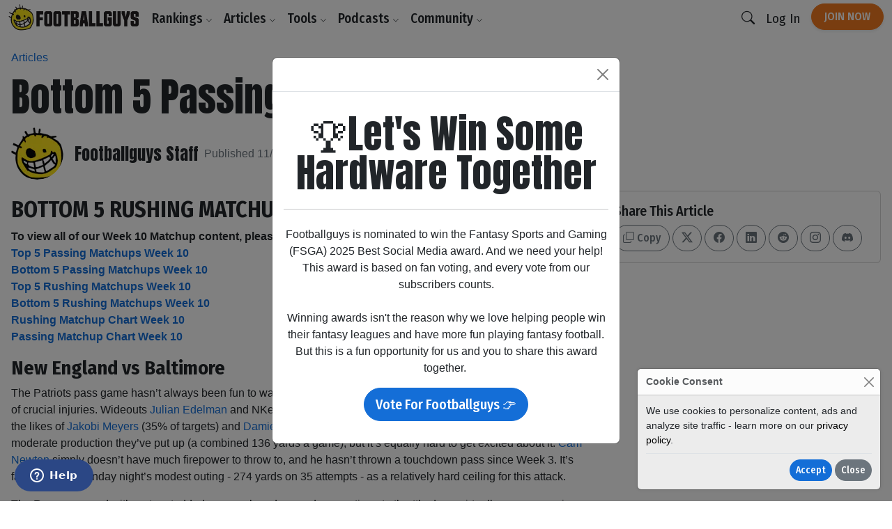

--- FILE ---
content_type: text/html;charset=UTF-8
request_url: https://www.footballguys.com/article/2020-bottom-5-passing-matchups-week10
body_size: 19206
content:
<!DOCTYPE html>
<html lang="en">
<head>

    <title>Bottom 5 Passing Matchups Week 10 - Footballguys</title>

    <meta http-equiv="X-UA-Compatible" content="IE=edge">
    <meta charset="utf-8">
    <meta name="viewport" content="width=device-width, initial-scale=1">

        <meta name="description" content="">
    
        <meta property="og:title" content="Bottom 5 Passing Matchups Week 10">
    <meta property="og:description" content="">
    <meta property="og:locale" content="en_US">
    <meta property="og:site_name" content="Footballguys">
                <meta property="og:image" content="https://footballguys.imgix.net/nfl-action-photos/NewtCa00_H.jpg?auto=format,compress&amp;w=730">
    
        <meta name="twitter:card" content="summary_large_image">
    <meta name="twitter:site" content="@Football_Guys">
    <meta name="twitter:creator" content="@Football_Guys">
    <meta name="twitter:title" content="Bottom 5 Passing Matchups Week 10">
    <meta name="twitter:description" content="">
            <meta name="twitter:image" content="https://footballguys.imgix.net/nfl-action-photos/NewtCa00_H.jpg?auto=format,compress&amp;w=730">
    
        <link rel="shortcut icon" href="https://www.footballguys.com/fbgstatic/img/favicon/favicon.ico" type="image/x-icon">
    <link rel="icon" href="https://www.footballguys.com/fbgstatic/img/favicon/favicon.ico" type="image/x-icon">
    <link rel="icon" type="image/png" href="https://www.footballguys.com/fbgstatic/img/favicon/16x16.png" sizes="16x16">
    <link rel="icon" type="image/png" href="https://www.footballguys.com/fbgstatic/img/favicon/32x32.png" sizes="32x32">
    <link rel="icon" type="image/png" href="https://www.footballguys.com/fbgstatic/img/favicon/96x96.png" sizes="96x96">
    <link rel="apple-touch-icon" href="https://www.footballguys.com/fbgstatic/img/favicon/96x96.png">
    <meta name="theme-color" content="#1e4c94">
    <meta name="msapplication-TileColor" content="#1e4c94">

        <link rel="preconnect" href="https://fonts.googleapis.com">
    <link rel="preconnect" href="https://fonts.gstatic.com" crossorigin>
    <link href="https://fonts.googleapis.com/css2?family=Anton&family=Fira+Sans+Condensed:ital,wght@0,100;0,200;0,300;0,400;0,500;0,600;0,700;0,800;0,900;1,100;1,200;1,300;1,400;1,500;1,600;1,700;1,800;1,900&display=swap"
          rel="stylesheet">

            <!-- Google Tag Manager -->
    <script>(function(w,d,s,l,i){w[l]=w[l]||[];w[l].push({'gtm.start':
                new Date().getTime(),event:'gtm.js'});var f=d.getElementsByTagName(s)[0],
            j=d.createElement(s),dl=l!='dataLayer'?'&l='+l:'';j.async=true;j.src=
            'https://www.googletagmanager.com/gtm.js?id='+i+dl;f.parentNode.insertBefore(j,f);
        })(window,document,'script','dataLayer','GTM-PTJLBLP');</script>
    <!-- End Google Tag Manager -->

    <!-- Google tag (gtag.js) new one as of April 2023 -->
    <script async src="https://www.googletagmanager.com/gtag/js?id=G-8CVK1154FV"></script>
    <script>
        window.dataLayer = window.dataLayer || [];
        function gtag(){dataLayer.push(arguments);}
        gtag('js', new Date());

        gtag('config', 'G-8CVK1154FV');
    </script>

    <!-- Google AdSense -->
    <script async src="https://pagead2.googlesyndication.com/pagead/js/adsbygoogle.js?client=ca-pub-4493287485945115"
            crossorigin="anonymous"></script>
    <!-- End Google AdSense -->
    <script>
    window.twttr = (function(d, s, id) {
        var js, fjs = d.getElementsByTagName(s)[0],
            t = window.twttr || {};
        if (d.getElementById(id)) return t;
        js = d.createElement(s);
        js.id = id;
        js.src = "https://platform.twitter.com/widgets.js";
        fjs.parentNode.insertBefore(js, fjs);

        t._e = [];
        t.ready = function(f) {
            t._e.push(f);
        };

        return t;
    }(document, "script", "twitter-wjs"));
</script>
            <meta name="apple-itunes-app" content="app-id=1631596336">
            <script id="ze-snippet" src="https://static.zdassets.com/ekr/snippet.js?key=3af8625a-989e-4ba3-9e2e-3b2d864fd504"> </script>
    
                <link rel="stylesheet" type="text/css" href="https://www.footballguys.com/css/index.css?_cb=1769283934"
                >
    
            <script src="https://www.footballguys.com/js/bundle.js?_cb=1769283934"></script>
            <script src="https://challenges.cloudflare.com/turnstile/v0/api.js?render=explicit"></script>
    
    <script>var TN = TN || {};TN.ENV = "production";TN.BASE_URL = "https://www.footballguys.com/";TN.STATIC_BASE_URL = "https://www.footballguys.com/fbgstatic/";TN.IMG_BASE_URL = "https://www.footballguys.com/fbgstatic/img/";TN.PLAYER_IMG_BASE_URL = "https://footballguys.imgix.net/";TN.SUBSCRIBERS_BASE_URL = "https://www.footballguys.com/subscribers/";TN.COOKIE_DOMAIN = ".footballguys.com";TN.SITE_NAME = "Footballguys";TN.CLOUDFLARE_TURNSTILE_SITE_KEY = "0x4AAAAAAA4HVWo_L5s8UEBI";TN.FOOTBALLGUYS_CHROME_EXTENSION_ID = "ijgkcmoimjolkemifligpebpikbempbe";</script>
</head>
<body data-bs-theme="light"
      class="not-logged-in restrict-width">

<script src="https://www.footballguys.com/fbgstatic/js/wz-tooltip.js"></script>

<script>
    !function (f, b, e, v, n, t, s) {
        if (f.fbq) return;
        n = f.fbq = function () {
            n.callMethod ?
                n.callMethod.apply(n, arguments) : n.queue.push(arguments)
        };
        if (!f._fbq) f._fbq = n;
        n.push = n;
        n.loaded = !0;
        n.version = '2.0';
        n.queue = [];
        t = b.createElement(e);
        t.async = !0;
        t.src = v;
        s = b.getElementsByTagName(e)[0];
        s.parentNode.insertBefore(t, s)
    }(window, document, 'script',
        'https://connect.facebook.net/en_US/fbevents.js');
    fbq('init', '295249791034394');
    

            
</script>
    <noscript>
        <img height="1" width="1" style="display:none" alt="" src="https://www.facebook.com/tr?id=295249791034394&ev=PageView&noscript=1">
    </noscript>




    <!-- Twitter conversion tracking base code -->
    <script>
        !function(e,t,n,s,u,a){e.twq||(s=e.twq=function(){s.exe?s.exe.apply(s,arguments):s.queue.push(arguments);
        },s.version='1.1',s.queue=[],u=t.createElement(n),u.async=!0,u.src='https://static.ads-twitter.com/uwt.js',
            a=t.getElementsByTagName(n)[0],a.parentNode.insertBefore(u,a))}(window,document,'script');
        twq('config','of19i');
    </script>
    <!-- End Twitter conversion tracking base code -->
    <!-- ConvertKit Insights -->
    <script type="text/javascript">
        var _segq = _segq || [];
        var _segs = _segs || {};
        (function () {var dc = document.createElement('script');dc.type = 'text/javascript';dc.async = true;dc.src = '//insights-tag.convertkit.com/tag/aZ0gN3.js';var s = document.getElementsByTagName('script')[0];s.parentNode.insertBefore(dc,s);})();
    </script>
    <!-- ConvertKit Insights END -->
<!-- Google Tag Manager (noscript) -->
<noscript><iframe src="https://www.googletagmanager.com/ns.html?id=GTM-PTJLBLP"
                  height="0" width="0" style="display:none;visibility:hidden"></iframe></noscript>
<!-- End Google Tag Manager (noscript) -->

<div class="d-flex w-100 h-100 mx-auto flex-column">

    <header>
            <nav class="navbar navbar-brand navbar-expand-lg ">
        <div class="container">
            <a class="logo" href="https://www.footballguys.com/">
                <img src="https://www.footballguys.com/fbgstatic/img/webp/page/logo-light.webp" alt="Footballguys" class="theme-logo ">
                            </a>
                            <div class="d-flex align-items-center">
                    <a class="btn btn-cta d-lg-none px-2" href="https://www.footballguys.com/plans">Join Now</a>
                    <button class="btn d-lg-none px-2" type="button" data-bs-target="#search_modal"
                        data-bs-toggle="modal">
                        <i class="bi bi-search"></i>
                    </button>
                    <button class="btn navbar-toggler px-2" type="button" data-bs-toggle="collapse"
                        data-bs-target="#navbarSupportedContent" aria-controls="navbarSupportedContent"
                        aria-expanded="false" aria-label="Toggle navigation">
                        <span class="navbar-toggler-icon"></span>
                    </button>
                </div>
                <div class="collapse navbar-collapse" id="navbarSupportedContent">
                    <ul class="navbar-nav me-auto mb-2 mb-lg-0">
                        <li class="nav-item dropdown">
                            <button class="nav-link dropdown-toggle d-none d-lg-block" href="#" data-bs-toggle="dropdown"
                                aria-expanded="false">Rankings <i class="bi bi-chevron-down"></i></button>
                            <button class="nav-link d-lg-none" type="button" data-bs-toggle="collapse"
                                data-bs-target="#rankings-content" aria-expanded="false">Rankings <i class="bi bi-chevron-down"></i></button>
                            <div class="dropdown-menu">
                                <div class="mega-menu mega-menu-rankings">
    <div class="row g-2">
                                <div class="col-lg-6 d-flex">
                <div class="mega-menu-group h-100 flex-fill">
                    <div class="row g-2 h-100">
                        <div class="col-12 col-lg-6">
                            <h6>Fantasy In-Season</h6>
<div class="primary-links">
    <div><a href="https://www.footballguys.com/rankings/duration/weekly">Weekly Rankings</a></div>
    <div><a href="https://www.footballguys.com/rankings/duration/restofseason">Rest-of-Season Rankings</a></div>
    <div><a href="https://www.footballguys.com/rankings/duration/dynasty">Dynasty Rankings</a></div>
    <div><a href="https://www.footballguys.com/rankings/type/dfs/fanduel">FanDuel Rankings</a></div>
    <div><a href="https://www.footballguys.com/rankings/type/dfs/draftkings">DraftKings Rankings</a></div>
</div>
<hr />
<div class="secondary-links">
    <div><a href="https://www.footballguys.com/article/offensive-line-rankings">Weekly Offensive Line Rankings</a></div>
    <div><a href="https://www.footballguys.com/leagues">Edit & Sync Leagues</a></div>
</div>                         </div>
                        <div class="col-12 col-lg-6">
                            <h6>Weekly Projections</h6>
<div class="primary-links">
    <div><a href="https://www.footballguys.com/projections/duration/weekly">Weekly Projections</a></div>
    <div><a href="https://www.footballguys.com/projections/duration/rest-of-season">Rest-of-Season Projections</a></div>
</div>
<hr />
<div class="secondary-links">
    <div><a href="https://www.footballguys.com/projections/duration/fanduel">FanDuel Projections</a></div>
    <div><a href="https://www.footballguys.com/projections/duration/draftkings">DraftKings Projections</a></div>
</div>                         </div>
                    </div>
                </div>
            </div>
            <div class="col-12 col-lg-3 d-flex">
                <div class="mega-menu-secondary-group p-2 h-100 flex-fill">
                    <h6>Fantasy Draft</h6>
<div class="primary-links">
    <div><a href="https://www.footballguys.com/rankings/duration/preseason">Draft Rankings</a></div>
    <div><a href="https://www.footballguys.com/rankings/duration/dynasty">Dynasty Rankings</a></div>
    <div><a href="https://www.footballguys.com/salary-cap-auction-values">Salary Cap / Auction Values</a></div>
    <div><a href="https://www.footballguys.com/rankings/type/bestball">Best Ball Rankings</a></div>
</div>
<hr />
<div class="secondary-links">
    <div><a href="https://www.footballguys.com/adp">Average Draft Position (ADP)</a></div>
    <div><a href="https://www.footballguys.com/rankings/duration/dynasty?rookies=1">Rookie Rankings</a></div>
    <div><a href="https://www.footballguys.com//article/offensive-line-rankings">Draft Offensive Line Rankings</a></div>
    <div><a href="https://www.footballguys.com/rankings/duration/dynasty?salarycap=1">Dynasty Salary Cap/Auction Values</a></div>
</div>

<hr />
<div class="secondary-links text-secondary">
    <div><a href="https://www.footballguys.com/top-300/rankings">Top 300</a></div>
    <div><a href="https://www.footballguys.com/top-300/draft-list">Top 300 Draft List</a></div>
</div>                 </div>
            </div>
            <div class="col-12 col-lg-3 d-flex">
                <div class="mega-menu-secondary-group p-2 h-100 flex-fill">
                    <h6>Season-Long Projections</h6>
<div class="primary-links">
    <div><a href="https://www.footballguys.com/projections/duration/preseason">Draft Projections</a></div>
</div>
<hr />
<div class="secondary-links">
    <div><a href="https://www.footballguys.com/projections/duration/preseason&nflTeam=crd">Team Projections</a></div>
</div>                 </div>
            </div>
            </div>
</div>                            </div>
                            <div class="collapse d-lg-none" id="rankings-content">
                                <div class="mobile-mega-menu">
                                    <div class="mega-menu mega-menu-rankings">
    <div class="row g-2">
                                <div class="col-lg-6 d-flex">
                <div class="mega-menu-group h-100 flex-fill">
                    <div class="row g-2 h-100">
                        <div class="col-12 col-lg-6">
                            <h6>Fantasy In-Season</h6>
<div class="primary-links">
    <div><a href="https://www.footballguys.com/rankings/duration/weekly">Weekly Rankings</a></div>
    <div><a href="https://www.footballguys.com/rankings/duration/restofseason">Rest-of-Season Rankings</a></div>
    <div><a href="https://www.footballguys.com/rankings/duration/dynasty">Dynasty Rankings</a></div>
    <div><a href="https://www.footballguys.com/rankings/type/dfs/fanduel">FanDuel Rankings</a></div>
    <div><a href="https://www.footballguys.com/rankings/type/dfs/draftkings">DraftKings Rankings</a></div>
</div>
<hr />
<div class="secondary-links">
    <div><a href="https://www.footballguys.com/article/offensive-line-rankings">Weekly Offensive Line Rankings</a></div>
    <div><a href="https://www.footballguys.com/leagues">Edit & Sync Leagues</a></div>
</div>                         </div>
                        <div class="col-12 col-lg-6">
                            <h6>Weekly Projections</h6>
<div class="primary-links">
    <div><a href="https://www.footballguys.com/projections/duration/weekly">Weekly Projections</a></div>
    <div><a href="https://www.footballguys.com/projections/duration/rest-of-season">Rest-of-Season Projections</a></div>
</div>
<hr />
<div class="secondary-links">
    <div><a href="https://www.footballguys.com/projections/duration/fanduel">FanDuel Projections</a></div>
    <div><a href="https://www.footballguys.com/projections/duration/draftkings">DraftKings Projections</a></div>
</div>                         </div>
                    </div>
                </div>
            </div>
            <div class="col-12 col-lg-3 d-flex">
                <div class="mega-menu-secondary-group p-2 h-100 flex-fill">
                    <h6>Fantasy Draft</h6>
<div class="primary-links">
    <div><a href="https://www.footballguys.com/rankings/duration/preseason">Draft Rankings</a></div>
    <div><a href="https://www.footballguys.com/rankings/duration/dynasty">Dynasty Rankings</a></div>
    <div><a href="https://www.footballguys.com/salary-cap-auction-values">Salary Cap / Auction Values</a></div>
    <div><a href="https://www.footballguys.com/rankings/type/bestball">Best Ball Rankings</a></div>
</div>
<hr />
<div class="secondary-links">
    <div><a href="https://www.footballguys.com/adp">Average Draft Position (ADP)</a></div>
    <div><a href="https://www.footballguys.com/rankings/duration/dynasty?rookies=1">Rookie Rankings</a></div>
    <div><a href="https://www.footballguys.com//article/offensive-line-rankings">Draft Offensive Line Rankings</a></div>
    <div><a href="https://www.footballguys.com/rankings/duration/dynasty?salarycap=1">Dynasty Salary Cap/Auction Values</a></div>
</div>

<hr />
<div class="secondary-links text-secondary">
    <div><a href="https://www.footballguys.com/top-300/rankings">Top 300</a></div>
    <div><a href="https://www.footballguys.com/top-300/draft-list">Top 300 Draft List</a></div>
</div>                 </div>
            </div>
            <div class="col-12 col-lg-3 d-flex">
                <div class="mega-menu-secondary-group p-2 h-100 flex-fill">
                    <h6>Season-Long Projections</h6>
<div class="primary-links">
    <div><a href="https://www.footballguys.com/projections/duration/preseason">Draft Projections</a></div>
</div>
<hr />
<div class="secondary-links">
    <div><a href="https://www.footballguys.com/projections/duration/preseason&nflTeam=crd">Team Projections</a></div>
</div>                 </div>
            </div>
            </div>
</div>                                </div>
                            </div>
                        </li>
                        <li class="nav-item dropdown">
                            <button class="nav-link dropdown-toggle d-none d-lg-block" href="#" data-bs-toggle="dropdown"
                                aria-expanded="false">Articles <i class="bi bi-chevron-down"></i></button>
                            <button class="nav-link d-lg-none" type="button" data-bs-toggle="collapse"
                                data-bs-target="#articles-content" aria-expanded="false">Articles <i class="bi bi-chevron-down"></i></button>
                            <div class="dropdown-menu">
                                <div class="mega-menu mega-menu-articles row g-0">
    <div class="col col-12 col-md-8">
    
        <div class="mega-menu-group">

        <h5 class="text-secondary"><a href="https://www.footballguys.com/articles">All Articles <i
                        class="bi bi-arrow-right"></i></a></h5>
            <hr />

            <div class="small">
                            </div>
                        <div class="secondary-links row">
                                    <div class="col col-12 col-md-6"><a
                            href="https://www.footballguys.com/articles?category=5">Beginner Series</a>
                    </div>
                                    <div class="col col-12 col-md-6"><a
                            href="https://www.footballguys.com/articles?category=6">Best Ball</a>
                    </div>
                                    <div class="col col-12 col-md-6"><a
                            href="https://www.footballguys.com/articles?category=7">Daily Fantasy (DFS)</a>
                    </div>
                                    <div class="col col-12 col-md-6"><a
                            href="https://www.footballguys.com/articles?category=8">Dynasty &amp; Keepers</a>
                    </div>
                                    <div class="col col-12 col-md-6"><a
                            href="https://www.footballguys.com/articles?category=9">High Stakes</a>
                    </div>
                                    <div class="col col-12 col-md-6"><a
                            href="https://www.footballguys.com/articles?category=10">IDP</a>
                    </div>
                                    <div class="col col-12 col-md-6"><a
                            href="https://www.footballguys.com/articles?category=11">Injuries</a>
                    </div>
                                    <div class="col col-12 col-md-6"><a
                            href="https://www.footballguys.com/articles?category=12">Sports Wagering</a>
                    </div>
                                    <div class="col col-12 col-md-6"><a
                            href="https://www.footballguys.com/articles?category=13">Rookies</a>
                    </div>
                                    <div class="col col-12 col-md-6"><a
                            href="https://www.footballguys.com/articles?category=14">Salary Cap Drafts</a>
                    </div>
                                    <div class="col col-12 col-md-6"><a
                            href="https://www.footballguys.com/articles?category=15">Player Spotlights</a>
                    </div>
                                    <div class="col col-12 col-md-6"><a
                            href="https://www.footballguys.com/articles?category=16">Strategy</a>
                    </div>
                            </div>
        </div>
    </div>
    <div class="col col-12 col-md-4">
        <div class="mega-menu-secondary-group p-3">
            <h6>More Content</h6>
            <ul class="list-unstyled">
                <li><a href="https://www.footballguys.com/gameday-updates">Gameday Updates</a></li>
                <li><a href="https://www.footballguys.com/injuries/weekly-report">Injury Updates</a></li>
                <li><a href="https://www.footballguys.com/rookie-guide">Rookie Draft Guide</a></li>
                <li><a href="https://www.footballguys.com/updates">Email Updates</a></li>
            </ul>
        </div>
    </div>
</div>                            </div>
                            <div class="collapse d-lg-none" id="articles-content">
                                <div class="mobile-mega-menu">
                                    <div class="mega-menu mega-menu-articles row g-0">
    <div class="col col-12 col-md-8">
    
        <div class="mega-menu-group">

        <h5 class="text-secondary"><a href="https://www.footballguys.com/articles">All Articles <i
                        class="bi bi-arrow-right"></i></a></h5>
            <hr />

            <div class="small">
                            </div>
                        <div class="secondary-links row">
                                    <div class="col col-12 col-md-6"><a
                            href="https://www.footballguys.com/articles?category=5">Beginner Series</a>
                    </div>
                                    <div class="col col-12 col-md-6"><a
                            href="https://www.footballguys.com/articles?category=6">Best Ball</a>
                    </div>
                                    <div class="col col-12 col-md-6"><a
                            href="https://www.footballguys.com/articles?category=7">Daily Fantasy (DFS)</a>
                    </div>
                                    <div class="col col-12 col-md-6"><a
                            href="https://www.footballguys.com/articles?category=8">Dynasty &amp; Keepers</a>
                    </div>
                                    <div class="col col-12 col-md-6"><a
                            href="https://www.footballguys.com/articles?category=9">High Stakes</a>
                    </div>
                                    <div class="col col-12 col-md-6"><a
                            href="https://www.footballguys.com/articles?category=10">IDP</a>
                    </div>
                                    <div class="col col-12 col-md-6"><a
                            href="https://www.footballguys.com/articles?category=11">Injuries</a>
                    </div>
                                    <div class="col col-12 col-md-6"><a
                            href="https://www.footballguys.com/articles?category=12">Sports Wagering</a>
                    </div>
                                    <div class="col col-12 col-md-6"><a
                            href="https://www.footballguys.com/articles?category=13">Rookies</a>
                    </div>
                                    <div class="col col-12 col-md-6"><a
                            href="https://www.footballguys.com/articles?category=14">Salary Cap Drafts</a>
                    </div>
                                    <div class="col col-12 col-md-6"><a
                            href="https://www.footballguys.com/articles?category=15">Player Spotlights</a>
                    </div>
                                    <div class="col col-12 col-md-6"><a
                            href="https://www.footballguys.com/articles?category=16">Strategy</a>
                    </div>
                            </div>
        </div>
    </div>
    <div class="col col-12 col-md-4">
        <div class="mega-menu-secondary-group p-3">
            <h6>More Content</h6>
            <ul class="list-unstyled">
                <li><a href="https://www.footballguys.com/gameday-updates">Gameday Updates</a></li>
                <li><a href="https://www.footballguys.com/injuries/weekly-report">Injury Updates</a></li>
                <li><a href="https://www.footballguys.com/rookie-guide">Rookie Draft Guide</a></li>
                <li><a href="https://www.footballguys.com/updates">Email Updates</a></li>
            </ul>
        </div>
    </div>
</div>                                </div>
                            </div>
                        </li>
                        <li class="nav-item dropdown">
                            <button class="nav-link dropdown-toggle d-none d-lg-block" href="#" data-bs-toggle="dropdown"
                                aria-expanded="false">Tools <i class="bi bi-chevron-down"></i></button>
                            <button class="nav-link d-lg-none" type="button" data-bs-toggle="collapse"
                                data-bs-target="#tools-content" aria-expanded="false">Tools <i class="bi bi-chevron-down"></i></button>
                            <div class="dropdown-menu">
                                <div class="mega-menu mega-menu-tools">
    <div class="row g-2">
                                <div class="col-lg-9 d-flex">
                <div class="mega-menu-group h-100 flex-fill">
                    <div class="row g-2 h-100">
                        <div class="col-12 col-lg-4">
                            <div class="col-12 col-lg-3">
    <h6>Fantasy In-Season</h6>
    <div class="primary-links">
        <div><a href="https://www.footballguys.com/leagues">Edit & Sync Leagues</a></div>
        <div><a href="https://www.footballguys.com/league-dominator">League Dominator</a></div>
        <div><a href="https://www.footballguys.com/waiver-wire">Waiver Wire Report</a></div>
                <div><a href="https://www.footballguys.com/assistant">Assistant Coach</a> <span class="badge bg-info">AI</span></div>
            </div>
    <hr />
    <div class="secondary-links">
        <div><a href="https://www.footballguys.com/roster-updates">Roster Updates</a></div>
        <div><a href="https://www.footballguys.com/upgrades-and-downgrades">Upgrades &amp;
                Downgrades</a></div>
        <div><a href="https://www.footballguys.com/dynasty-trade-value-chart">Dynasty Trade Value Chart</a></div>
        <div><a href="https://www.footballguys.com/dynasty-league-evaluator">Sleeper Dynasty Assistant</a></div>
        <div><a href="https://www.footballguys.com/gameday-updates">Gameday Updates</a></div>
        <div><a href="https://www.footballguys.com/schedule-grid">Schedule Grid</a></div>
    </div>

    <hr />
    <div class="secondary-links text-secondary">
        <div><a href="https://www.footballguys.com/myfbg-classic">MyFBG Classic</a></div>
        <div><a href="https://www.footballguys.com/article/2020-idpmatchup">IDP Matchup Excel App</a></div>
    </div>
</div>                         </div>
                        <div class="col-12 col-lg-4">
                            <div class="col-12 col-lg-3">
    <h6>Daily Fantasy (DFS)</h6>
    <div class="primary-links">
        <div><a href="https://www.footballguys.com/dfs-builder">DFS Single Lineup Builder</a></div>
        <div><a href="https://www.footballguys.com/dfs-optimizer">DFS Multi Lineup Optimizer</a></div>
        <div><a href="https://www.footballguys.com/dfs/showdown/optimizer">DFS Showdown Optimizer</a></div>
    </div>
    <hr />
    <div class="secondary-links">
        <div><a href="https://www.footballguys.com/percent-rostered-projections">Percent Rostered Projections</a></div>
    </div>
</div>                         </div>
                        <div class="col-12 col-lg-4">
                            <div class="col-12 col-lg-3">
    <h6>Statistics</h6>
    <div class="secondary-links">
        <div><a href="https://www.footballguys.com/depth-charts">Depth Charts</a></div>
        <div><a href="https://www.footballguys.com/player-historical-stats">Player Stats</a></div>
        <div><a href="https://www.footballguys.com/targets">Player Targets</a></div>
        <div><a href="https://www.footballguys.com/stats/snap-counts/teams">Snap Counts</a></div>
        <div><a href="https://www.footballguys.com/stats/game-logs/teams">Game Logs</a></div>
        <div><a href="https://www.footballguys.com/stats/game-logs-against/teams">Game Logs (Against)</a></div>
        <div><a href="https://www.footballguys.com/stats/season/teams">Season Stats</a></div>
        <div><a href="https://www.footballguys.com/stats/targets/teams">Team Targets</a></div>
        <div><a href="https://www.footballguys.com/stats/redzone/teams">Team Redzone Stats</a></div>
        <div><a href="https://www.footballguys.com/data-dominator">Data Dominator</a></div>
        <div><a href="https://www.footballguys.com/game-log-dominator">Game Log Dominator</a></div>
        <div><a href="https://www.footballguys.com/historical-data-dominator">Historical Data Dominator</a></div>
        <div><a href="https://www.footballguys.com/idp-matchup-analyzer">IDP Matchup Analyzer</a></div>
        <div><a href="https://www.footballguys.com/myfbg/mycustomsos.php?profile=p&pos=qb">Strength of Schedule</a></div>
        <div><a href="https://www.footballguys.com/myfbg-classic/my-fp-allowed?pos=qb&profile=p">Fantasy Points Allowed</a>
        </div>
    </div>
</div>                         </div>
                    </div>
                </div>
            </div>
            <div class="col-12 col-lg-3 d-flex">
                <div class="mega-menu-secondary-group p-2 h-100 flex-fill">
                    <div class="col-12 col-lg-3">
    <h6>Fantasy Draft</h6>
    <div class="primary-links">
        <div><a href="https://www.footballguys.com/draft-dominator">Draft Dominator</a></div>
        <div><a href="https://www.footballguys.com/cheat-sheets">Custom Cheatsheets</a></div>
        <div><a href="https://www.footballguys.com/rate-my-team">Rate My Team</a></div>
            </div>
    <hr />
    <div class="secondary-links">
        <div><a href="https://draft.footballguys.com/?ct=site-nav&hash=mock">Mock Draft</a></div>
        <div><a href="https://www.footballguys.com/article/guides_myfbg_dominator">Draft Dominator: Get Started</a></div>
        <div><a href="https://www.footballguys.com/rookie-draft-guide">Rookie Draft Guide</a></div>
        <div><a href="https://www.footballguys.com/nfl-preseason-reports">NFL Preseason Reports</a></div>
        <div><a href="https://www.footballguys.com/free-agent-tracker?filter=&sortby1=rel&sortby2=name">Free Agent Tracker</a>
        </div>
        <div><a href="https://www.footballguys.com/schedule-maker">Schedule Maker</a></div>
        <div><a href="https://www.footballguys.com/nffc/adp-dashboard">NFFC Draft Tools</a></div>
    </div>

    <hr />
    <div class="secondary-links text-secondary">
        <div><a href="https://www.footballguys.com/article/footballguys-classic-drafting-apps">Draft Dominator Classic</a></div>
        <div><a href="https://www.footballguys.com/article/footballguys-classic-drafting-apps">VBD Excel App</a></div>
        <div><a href="https://www.footballguys.com/article/footballguys-classic-drafting-apps">Projections Dominator</a></div>
        <div><a href="https://www.footballguys.com/pick-value-calculator">Pick Value Calculator</a></div>
        <div><a href="https://www.footballguys.com/article/footballguys-classic-drafting-apps">Classic Import for MFL</a></div>
    </div>
</div>                 </div>
            </div>
            </div>
</div>                            </div>
                            <div class="collapse d-lg-none" id="tools-content">
                                <div class="mobile-mega-menu">
                                    <div class="mega-menu mega-menu-tools">
    <div class="row g-2">
                                <div class="col-lg-9 d-flex">
                <div class="mega-menu-group h-100 flex-fill">
                    <div class="row g-2 h-100">
                        <div class="col-12 col-lg-4">
                            <div class="col-12 col-lg-3">
    <h6>Fantasy In-Season</h6>
    <div class="primary-links">
        <div><a href="https://www.footballguys.com/leagues">Edit & Sync Leagues</a></div>
        <div><a href="https://www.footballguys.com/league-dominator">League Dominator</a></div>
        <div><a href="https://www.footballguys.com/waiver-wire">Waiver Wire Report</a></div>
                <div><a href="https://www.footballguys.com/assistant">Assistant Coach</a> <span class="badge bg-info">AI</span></div>
            </div>
    <hr />
    <div class="secondary-links">
        <div><a href="https://www.footballguys.com/roster-updates">Roster Updates</a></div>
        <div><a href="https://www.footballguys.com/upgrades-and-downgrades">Upgrades &amp;
                Downgrades</a></div>
        <div><a href="https://www.footballguys.com/dynasty-trade-value-chart">Dynasty Trade Value Chart</a></div>
        <div><a href="https://www.footballguys.com/dynasty-league-evaluator">Sleeper Dynasty Assistant</a></div>
        <div><a href="https://www.footballguys.com/gameday-updates">Gameday Updates</a></div>
        <div><a href="https://www.footballguys.com/schedule-grid">Schedule Grid</a></div>
    </div>

    <hr />
    <div class="secondary-links text-secondary">
        <div><a href="https://www.footballguys.com/myfbg-classic">MyFBG Classic</a></div>
        <div><a href="https://www.footballguys.com/article/2020-idpmatchup">IDP Matchup Excel App</a></div>
    </div>
</div>                         </div>
                        <div class="col-12 col-lg-4">
                            <div class="col-12 col-lg-3">
    <h6>Daily Fantasy (DFS)</h6>
    <div class="primary-links">
        <div><a href="https://www.footballguys.com/dfs-builder">DFS Single Lineup Builder</a></div>
        <div><a href="https://www.footballguys.com/dfs-optimizer">DFS Multi Lineup Optimizer</a></div>
        <div><a href="https://www.footballguys.com/dfs/showdown/optimizer">DFS Showdown Optimizer</a></div>
    </div>
    <hr />
    <div class="secondary-links">
        <div><a href="https://www.footballguys.com/percent-rostered-projections">Percent Rostered Projections</a></div>
    </div>
</div>                         </div>
                        <div class="col-12 col-lg-4">
                            <div class="col-12 col-lg-3">
    <h6>Statistics</h6>
    <div class="secondary-links">
        <div><a href="https://www.footballguys.com/depth-charts">Depth Charts</a></div>
        <div><a href="https://www.footballguys.com/player-historical-stats">Player Stats</a></div>
        <div><a href="https://www.footballguys.com/targets">Player Targets</a></div>
        <div><a href="https://www.footballguys.com/stats/snap-counts/teams">Snap Counts</a></div>
        <div><a href="https://www.footballguys.com/stats/game-logs/teams">Game Logs</a></div>
        <div><a href="https://www.footballguys.com/stats/game-logs-against/teams">Game Logs (Against)</a></div>
        <div><a href="https://www.footballguys.com/stats/season/teams">Season Stats</a></div>
        <div><a href="https://www.footballguys.com/stats/targets/teams">Team Targets</a></div>
        <div><a href="https://www.footballguys.com/stats/redzone/teams">Team Redzone Stats</a></div>
        <div><a href="https://www.footballguys.com/data-dominator">Data Dominator</a></div>
        <div><a href="https://www.footballguys.com/game-log-dominator">Game Log Dominator</a></div>
        <div><a href="https://www.footballguys.com/historical-data-dominator">Historical Data Dominator</a></div>
        <div><a href="https://www.footballguys.com/idp-matchup-analyzer">IDP Matchup Analyzer</a></div>
        <div><a href="https://www.footballguys.com/myfbg/mycustomsos.php?profile=p&pos=qb">Strength of Schedule</a></div>
        <div><a href="https://www.footballguys.com/myfbg-classic/my-fp-allowed?pos=qb&profile=p">Fantasy Points Allowed</a>
        </div>
    </div>
</div>                         </div>
                    </div>
                </div>
            </div>
            <div class="col-12 col-lg-3 d-flex">
                <div class="mega-menu-secondary-group p-2 h-100 flex-fill">
                    <div class="col-12 col-lg-3">
    <h6>Fantasy Draft</h6>
    <div class="primary-links">
        <div><a href="https://www.footballguys.com/draft-dominator">Draft Dominator</a></div>
        <div><a href="https://www.footballguys.com/cheat-sheets">Custom Cheatsheets</a></div>
        <div><a href="https://www.footballguys.com/rate-my-team">Rate My Team</a></div>
            </div>
    <hr />
    <div class="secondary-links">
        <div><a href="https://draft.footballguys.com/?ct=site-nav&hash=mock">Mock Draft</a></div>
        <div><a href="https://www.footballguys.com/article/guides_myfbg_dominator">Draft Dominator: Get Started</a></div>
        <div><a href="https://www.footballguys.com/rookie-draft-guide">Rookie Draft Guide</a></div>
        <div><a href="https://www.footballguys.com/nfl-preseason-reports">NFL Preseason Reports</a></div>
        <div><a href="https://www.footballguys.com/free-agent-tracker?filter=&sortby1=rel&sortby2=name">Free Agent Tracker</a>
        </div>
        <div><a href="https://www.footballguys.com/schedule-maker">Schedule Maker</a></div>
        <div><a href="https://www.footballguys.com/nffc/adp-dashboard">NFFC Draft Tools</a></div>
    </div>

    <hr />
    <div class="secondary-links text-secondary">
        <div><a href="https://www.footballguys.com/article/footballguys-classic-drafting-apps">Draft Dominator Classic</a></div>
        <div><a href="https://www.footballguys.com/article/footballguys-classic-drafting-apps">VBD Excel App</a></div>
        <div><a href="https://www.footballguys.com/article/footballguys-classic-drafting-apps">Projections Dominator</a></div>
        <div><a href="https://www.footballguys.com/pick-value-calculator">Pick Value Calculator</a></div>
        <div><a href="https://www.footballguys.com/article/footballguys-classic-drafting-apps">Classic Import for MFL</a></div>
    </div>
</div>                 </div>
            </div>
            </div>
</div>                                </div>
                            </div>
                        </li>
                        <li class="nav-item dropdown">
                            <button class="nav-link dropdown-toggle d-none d-lg-block" href="#" data-bs-toggle="dropdown"
                                aria-expanded="false">Podcasts <i class="bi bi-chevron-down"></i></button>
                            <button class="nav-link d-lg-none" type="button" data-bs-toggle="collapse"
                                data-bs-target="#podcasts-content" aria-expanded="false">Podcasts <i class="bi bi-chevron-down"></i></button>
                            <div class="dropdown-menu">
                                <div class="mega-menu mega-menu-podcasts">
            <div class="mega-menu-group">
            <h6><a href="https://www.footballguys.com/podcast/theaudible">The Audible</a></h6>
            <div class="d-flex gap-3">
                <div style="width: 50px; flex-shrink: 0;">
                    <a href="https://www.footballguys.com/podcasts/show/theaudible">
                        <img src="https://www.footballguys.com/fbgstatic/img/podcasts/theaudible.jpg" alt="The Audible"
                            class="w-100 rounded-3" />
                    </a>
                </div>
                <div class="flex-grow-1">
                    <p class="text-wrap mb-1">Sigmund Bloom and Cecil Lammey's award winning, and trailblazing fantasy football podcast, delivering deep analysis and entertaining discussion since 2005.</p>
                    <div class="mt-2 d-flex flex-wrap gap-2 align-items-center">
                                                    <a href="https://www.youtube.com/@TheAudible" class="btn btn-outline-secondary p-0">
                                <img src="https://www.footballguys.com/fbgstatic/img/podcasts/buttons/youtube.png" alt="YouTube" style="height: 32px;">
                            </a>
                                                                            <a href="https://podcasts.apple.com/us/podcast/the-audible/id178083008" class="btn btn-outline-secondary p-0">
                                <img src="https://www.footballguys.com/fbgstatic/img/podcasts/buttons/apple.png" alt="Apple Podcasts" style="height: 32px;">
                            </a>
                                                                            <a href="https://open.spotify.com/show/0wf5ZBFRJnMSwIEgzhO2MQ?si=678116f34a174143" class="btn btn-outline-secondary p-0">
                                <img src="https://www.footballguys.com/fbgstatic/img/podcasts/buttons/spotify.png" alt="Spotify" style="height: 32px;">
                            </a>
                                                                            <a href="http://feeds.libsyn.com/336017/rss" class="btn btn-outline-secondary p-0">
                                <img src="https://www.footballguys.com/fbgstatic/img/podcasts/buttons/rss.png" alt="RSS Feed" style="height: 32px;">
                            </a>
                        

                        <a href="https://www.footballguys.com/podcasts/show/theaudible" class="btn btn-link border-0 p-0">View Episodes
                            <i class="bi bi-chevron-right"></i></a>
                    </div>
                </div>
            </div>
        </div>
            <div class="mega-menu-group">
            <h6><a href="https://www.footballguys.com/podcast/fbgffshow">The Footballguys Fantasy Football Show</a></h6>
            <div class="d-flex gap-3">
                <div style="width: 50px; flex-shrink: 0;">
                    <a href="https://www.footballguys.com/podcasts/show/fbgffshow">
                        <img src="https://www.footballguys.com/fbgstatic/img/podcasts/fbgffshow.jpg" alt="The Footballguys Fantasy Football Show"
                            class="w-100 rounded-3" />
                    </a>
                </div>
                <div class="flex-grow-1">
                    <p class="text-wrap mb-1">Hosted by Alfredo Brown &amp; Dave Kluge, this is your go-to channel for expert rankings, mock drafts, sleepers, breakouts, busts, and in-depth NFL Draft coverage.</p>
                    <div class="mt-2 d-flex flex-wrap gap-2 align-items-center">
                                                    <a href="https://www.youtube.com/@footballguysfantasy" class="btn btn-outline-secondary p-0">
                                <img src="https://www.footballguys.com/fbgstatic/img/podcasts/buttons/youtube.png" alt="YouTube" style="height: 32px;">
                            </a>
                                                                            <a href="https://podcasts.apple.com/us/podcast/footballguys-fantasy-football-show/id1615143637" class="btn btn-outline-secondary p-0">
                                <img src="https://www.footballguys.com/fbgstatic/img/podcasts/buttons/apple.png" alt="Apple Podcasts" style="height: 32px;">
                            </a>
                                                                            <a href="https://open.spotify.com/show/5Vx0kjA5n4d4wdMspVmoKo?si=5aa962b28b94490d" class="btn btn-outline-secondary p-0">
                                <img src="https://www.footballguys.com/fbgstatic/img/podcasts/buttons/spotify.png" alt="Spotify" style="height: 32px;">
                            </a>
                                                                            <a href="http://feeds.libsyn.com/403256/rss" class="btn btn-outline-secondary p-0">
                                <img src="https://www.footballguys.com/fbgstatic/img/podcasts/buttons/rss.png" alt="RSS Feed" style="height: 32px;">
                            </a>
                        

                        <a href="https://www.footballguys.com/podcasts/show/fbgffshow" class="btn btn-link border-0 p-0">View Episodes
                            <i class="bi bi-chevron-right"></i></a>
                    </div>
                </div>
            </div>
        </div>
            <div class="mega-menu-group">
            <h6><a href="https://www.footballguys.com/podcast/powergrid">The Footballguys DFS Show</a></h6>
            <div class="d-flex gap-3">
                <div style="width: 50px; flex-shrink: 0;">
                    <a href="https://www.footballguys.com/podcasts/show/powergrid">
                        <img src="https://www.footballguys.com/fbgstatic/img/podcasts/powergrid.jpg" alt="The Footballguys DFS Show"
                            class="w-100 rounded-3" />
                    </a>
                </div>
                <div class="flex-grow-1">
                    <p class="text-wrap mb-1">Hosted by Footballguys DFS Guru Devin Knotts, the Footballguys DFS Show has all the info you need to Dominate DFS, every Friday in Season</p>
                    <div class="mt-2 d-flex flex-wrap gap-2 align-items-center">
                                                    <a href="https://www.youtube.com/@TheAudible" class="btn btn-outline-secondary p-0">
                                <img src="https://www.footballguys.com/fbgstatic/img/podcasts/buttons/youtube.png" alt="YouTube" style="height: 32px;">
                            </a>
                                                                            <a href="https://podcasts.apple.com/us/podcast/the-audible/id178083008" class="btn btn-outline-secondary p-0">
                                <img src="https://www.footballguys.com/fbgstatic/img/podcasts/buttons/apple.png" alt="Apple Podcasts" style="height: 32px;">
                            </a>
                                                                            <a href="https://open.spotify.com/show/0wf5ZBFRJnMSwIEgzhO2MQ?si=678116f34a174143" class="btn btn-outline-secondary p-0">
                                <img src="https://www.footballguys.com/fbgstatic/img/podcasts/buttons/spotify.png" alt="Spotify" style="height: 32px;">
                            </a>
                                                                            <a href="http://feeds.libsyn.com/336017/rss" class="btn btn-outline-secondary p-0">
                                <img src="https://www.footballguys.com/fbgstatic/img/podcasts/buttons/rss.png" alt="RSS Feed" style="height: 32px;">
                            </a>
                        

                        <a href="https://www.footballguys.com/podcasts/show/powergrid" class="btn btn-link border-0 p-0">View Episodes
                            <i class="bi bi-chevron-right"></i></a>
                    </div>
                </div>
            </div>
        </div>
            <div class="mega-menu-group">
            <h6><a href="https://www.footballguys.com/podcast/dynastyshow">The Footballguys Dynasty Show</a></h6>
            <div class="d-flex gap-3">
                <div style="width: 50px; flex-shrink: 0;">
                    <a href="https://www.footballguys.com/podcasts/show/dynastyshow">
                        <img src="https://www.footballguys.com/fbgstatic/img/podcasts/dynastyshow.jpg" alt="The Footballguys Dynasty Show"
                            class="w-100 rounded-3" />
                    </a>
                </div>
                <div class="flex-grow-1">
                    <p class="text-wrap mb-1">The channel for dynasty football rankings, mock drafts, rookie rankings, rookie drafts, dynasty trades, and the NFL Draft!</p>
                    <div class="mt-2 d-flex flex-wrap gap-2 align-items-center">
                                                    <a href="https://www.youtube.com/@FootballguysDynasty" class="btn btn-outline-secondary p-0">
                                <img src="https://www.footballguys.com/fbgstatic/img/podcasts/buttons/youtube.png" alt="YouTube" style="height: 32px;">
                            </a>
                                                                            <a href="https://podcasts.apple.com/us/podcast/footballguys-dynasty-football-show/id1617352626" class="btn btn-outline-secondary p-0">
                                <img src="https://www.footballguys.com/fbgstatic/img/podcasts/buttons/apple.png" alt="Apple Podcasts" style="height: 32px;">
                            </a>
                                                                            <a href="https://open.spotify.com/show/3kx8G8Ub5QJMrfEgmpQGgq?si=1d3d7c9cfdf44129" class="btn btn-outline-secondary p-0">
                                <img src="https://www.footballguys.com/fbgstatic/img/podcasts/buttons/spotify.png" alt="Spotify" style="height: 32px;">
                            </a>
                                                                            <a href="http://feeds.libsyn.com/345359/rss" class="btn btn-outline-secondary p-0">
                                <img src="https://www.footballguys.com/fbgstatic/img/podcasts/buttons/rss.png" alt="RSS Feed" style="height: 32px;">
                            </a>
                        

                        <a href="https://www.footballguys.com/podcasts/show/dynastyshow" class="btn btn-link border-0 p-0">View Episodes
                            <i class="bi bi-chevron-right"></i></a>
                    </div>
                </div>
            </div>
        </div>
            <div class="mega-menu-group">
            <h6><a href="https://www.footballguys.com/podcast/dailyupdate">The Footballguys Daily Update</a></h6>
            <div class="d-flex gap-3">
                <div style="width: 50px; flex-shrink: 0;">
                    <a href="https://www.footballguys.com/podcasts/show/dailyupdate">
                        <img src="https://www.footballguys.com/fbgstatic/img/podcasts/dailyupdate.jpg" alt="The Footballguys Daily Update"
                            class="w-100 rounded-3" />
                    </a>
                </div>
                <div class="flex-grow-1">
                    <p class="text-wrap mb-1">What's the latest news Fantasy Football GMs need to know? Get it right here every day with the Footballguys Daily Update with Bob Harris.</p>
                    <div class="mt-2 d-flex flex-wrap gap-2 align-items-center">
                                                                            <a href="https://podcasts.apple.com/us/podcast/the-footballguys-daily-update/id1772339269" class="btn btn-outline-secondary p-0">
                                <img src="https://www.footballguys.com/fbgstatic/img/podcasts/buttons/apple.png" alt="Apple Podcasts" style="height: 32px;">
                            </a>
                                                                            <a href="https://open.spotify.com/show/3dnYMSH0hUMreDqRD7XZxI?si=90db6c7317174bbb" class="btn btn-outline-secondary p-0">
                                <img src="https://www.footballguys.com/fbgstatic/img/podcasts/buttons/spotify.png" alt="Spotify" style="height: 32px;">
                            </a>
                                                                            <a href="http://feeds.libsyn.com/550267/rss" class="btn btn-outline-secondary p-0">
                                <img src="https://www.footballguys.com/fbgstatic/img/podcasts/buttons/rss.png" alt="RSS Feed" style="height: 32px;">
                            </a>
                        

                        <a href="https://www.footballguys.com/podcasts/show/dailyupdate" class="btn btn-link border-0 p-0">View Episodes
                            <i class="bi bi-chevron-right"></i></a>
                    </div>
                </div>
            </div>
        </div>
    </div>                            </div>
                            <div class="collapse d-lg-none" id="podcasts-content">
                                <div class="mobile-mega-menu">
                                    <div class="mega-menu mega-menu-podcasts">
            <div class="mega-menu-group">
            <h6><a href="https://www.footballguys.com/podcast/theaudible">The Audible</a></h6>
            <div class="d-flex gap-3">
                <div style="width: 50px; flex-shrink: 0;">
                    <a href="https://www.footballguys.com/podcasts/show/theaudible">
                        <img src="https://www.footballguys.com/fbgstatic/img/podcasts/theaudible.jpg" alt="The Audible"
                            class="w-100 rounded-3" />
                    </a>
                </div>
                <div class="flex-grow-1">
                    <p class="text-wrap mb-1">Sigmund Bloom and Cecil Lammey's award winning, and trailblazing fantasy football podcast, delivering deep analysis and entertaining discussion since 2005.</p>
                    <div class="mt-2 d-flex flex-wrap gap-2 align-items-center">
                                                    <a href="https://www.youtube.com/@TheAudible" class="btn btn-outline-secondary p-0">
                                <img src="https://www.footballguys.com/fbgstatic/img/podcasts/buttons/youtube.png" alt="YouTube" style="height: 32px;">
                            </a>
                                                                            <a href="https://podcasts.apple.com/us/podcast/the-audible/id178083008" class="btn btn-outline-secondary p-0">
                                <img src="https://www.footballguys.com/fbgstatic/img/podcasts/buttons/apple.png" alt="Apple Podcasts" style="height: 32px;">
                            </a>
                                                                            <a href="https://open.spotify.com/show/0wf5ZBFRJnMSwIEgzhO2MQ?si=678116f34a174143" class="btn btn-outline-secondary p-0">
                                <img src="https://www.footballguys.com/fbgstatic/img/podcasts/buttons/spotify.png" alt="Spotify" style="height: 32px;">
                            </a>
                                                                            <a href="http://feeds.libsyn.com/336017/rss" class="btn btn-outline-secondary p-0">
                                <img src="https://www.footballguys.com/fbgstatic/img/podcasts/buttons/rss.png" alt="RSS Feed" style="height: 32px;">
                            </a>
                        

                        <a href="https://www.footballguys.com/podcasts/show/theaudible" class="btn btn-link border-0 p-0">View Episodes
                            <i class="bi bi-chevron-right"></i></a>
                    </div>
                </div>
            </div>
        </div>
            <div class="mega-menu-group">
            <h6><a href="https://www.footballguys.com/podcast/fbgffshow">The Footballguys Fantasy Football Show</a></h6>
            <div class="d-flex gap-3">
                <div style="width: 50px; flex-shrink: 0;">
                    <a href="https://www.footballguys.com/podcasts/show/fbgffshow">
                        <img src="https://www.footballguys.com/fbgstatic/img/podcasts/fbgffshow.jpg" alt="The Footballguys Fantasy Football Show"
                            class="w-100 rounded-3" />
                    </a>
                </div>
                <div class="flex-grow-1">
                    <p class="text-wrap mb-1">Hosted by Alfredo Brown &amp; Dave Kluge, this is your go-to channel for expert rankings, mock drafts, sleepers, breakouts, busts, and in-depth NFL Draft coverage.</p>
                    <div class="mt-2 d-flex flex-wrap gap-2 align-items-center">
                                                    <a href="https://www.youtube.com/@footballguysfantasy" class="btn btn-outline-secondary p-0">
                                <img src="https://www.footballguys.com/fbgstatic/img/podcasts/buttons/youtube.png" alt="YouTube" style="height: 32px;">
                            </a>
                                                                            <a href="https://podcasts.apple.com/us/podcast/footballguys-fantasy-football-show/id1615143637" class="btn btn-outline-secondary p-0">
                                <img src="https://www.footballguys.com/fbgstatic/img/podcasts/buttons/apple.png" alt="Apple Podcasts" style="height: 32px;">
                            </a>
                                                                            <a href="https://open.spotify.com/show/5Vx0kjA5n4d4wdMspVmoKo?si=5aa962b28b94490d" class="btn btn-outline-secondary p-0">
                                <img src="https://www.footballguys.com/fbgstatic/img/podcasts/buttons/spotify.png" alt="Spotify" style="height: 32px;">
                            </a>
                                                                            <a href="http://feeds.libsyn.com/403256/rss" class="btn btn-outline-secondary p-0">
                                <img src="https://www.footballguys.com/fbgstatic/img/podcasts/buttons/rss.png" alt="RSS Feed" style="height: 32px;">
                            </a>
                        

                        <a href="https://www.footballguys.com/podcasts/show/fbgffshow" class="btn btn-link border-0 p-0">View Episodes
                            <i class="bi bi-chevron-right"></i></a>
                    </div>
                </div>
            </div>
        </div>
            <div class="mega-menu-group">
            <h6><a href="https://www.footballguys.com/podcast/powergrid">The Footballguys DFS Show</a></h6>
            <div class="d-flex gap-3">
                <div style="width: 50px; flex-shrink: 0;">
                    <a href="https://www.footballguys.com/podcasts/show/powergrid">
                        <img src="https://www.footballguys.com/fbgstatic/img/podcasts/powergrid.jpg" alt="The Footballguys DFS Show"
                            class="w-100 rounded-3" />
                    </a>
                </div>
                <div class="flex-grow-1">
                    <p class="text-wrap mb-1">Hosted by Footballguys DFS Guru Devin Knotts, the Footballguys DFS Show has all the info you need to Dominate DFS, every Friday in Season</p>
                    <div class="mt-2 d-flex flex-wrap gap-2 align-items-center">
                                                    <a href="https://www.youtube.com/@TheAudible" class="btn btn-outline-secondary p-0">
                                <img src="https://www.footballguys.com/fbgstatic/img/podcasts/buttons/youtube.png" alt="YouTube" style="height: 32px;">
                            </a>
                                                                            <a href="https://podcasts.apple.com/us/podcast/the-audible/id178083008" class="btn btn-outline-secondary p-0">
                                <img src="https://www.footballguys.com/fbgstatic/img/podcasts/buttons/apple.png" alt="Apple Podcasts" style="height: 32px;">
                            </a>
                                                                            <a href="https://open.spotify.com/show/0wf5ZBFRJnMSwIEgzhO2MQ?si=678116f34a174143" class="btn btn-outline-secondary p-0">
                                <img src="https://www.footballguys.com/fbgstatic/img/podcasts/buttons/spotify.png" alt="Spotify" style="height: 32px;">
                            </a>
                                                                            <a href="http://feeds.libsyn.com/336017/rss" class="btn btn-outline-secondary p-0">
                                <img src="https://www.footballguys.com/fbgstatic/img/podcasts/buttons/rss.png" alt="RSS Feed" style="height: 32px;">
                            </a>
                        

                        <a href="https://www.footballguys.com/podcasts/show/powergrid" class="btn btn-link border-0 p-0">View Episodes
                            <i class="bi bi-chevron-right"></i></a>
                    </div>
                </div>
            </div>
        </div>
            <div class="mega-menu-group">
            <h6><a href="https://www.footballguys.com/podcast/dynastyshow">The Footballguys Dynasty Show</a></h6>
            <div class="d-flex gap-3">
                <div style="width: 50px; flex-shrink: 0;">
                    <a href="https://www.footballguys.com/podcasts/show/dynastyshow">
                        <img src="https://www.footballguys.com/fbgstatic/img/podcasts/dynastyshow.jpg" alt="The Footballguys Dynasty Show"
                            class="w-100 rounded-3" />
                    </a>
                </div>
                <div class="flex-grow-1">
                    <p class="text-wrap mb-1">The channel for dynasty football rankings, mock drafts, rookie rankings, rookie drafts, dynasty trades, and the NFL Draft!</p>
                    <div class="mt-2 d-flex flex-wrap gap-2 align-items-center">
                                                    <a href="https://www.youtube.com/@FootballguysDynasty" class="btn btn-outline-secondary p-0">
                                <img src="https://www.footballguys.com/fbgstatic/img/podcasts/buttons/youtube.png" alt="YouTube" style="height: 32px;">
                            </a>
                                                                            <a href="https://podcasts.apple.com/us/podcast/footballguys-dynasty-football-show/id1617352626" class="btn btn-outline-secondary p-0">
                                <img src="https://www.footballguys.com/fbgstatic/img/podcasts/buttons/apple.png" alt="Apple Podcasts" style="height: 32px;">
                            </a>
                                                                            <a href="https://open.spotify.com/show/3kx8G8Ub5QJMrfEgmpQGgq?si=1d3d7c9cfdf44129" class="btn btn-outline-secondary p-0">
                                <img src="https://www.footballguys.com/fbgstatic/img/podcasts/buttons/spotify.png" alt="Spotify" style="height: 32px;">
                            </a>
                                                                            <a href="http://feeds.libsyn.com/345359/rss" class="btn btn-outline-secondary p-0">
                                <img src="https://www.footballguys.com/fbgstatic/img/podcasts/buttons/rss.png" alt="RSS Feed" style="height: 32px;">
                            </a>
                        

                        <a href="https://www.footballguys.com/podcasts/show/dynastyshow" class="btn btn-link border-0 p-0">View Episodes
                            <i class="bi bi-chevron-right"></i></a>
                    </div>
                </div>
            </div>
        </div>
            <div class="mega-menu-group">
            <h6><a href="https://www.footballguys.com/podcast/dailyupdate">The Footballguys Daily Update</a></h6>
            <div class="d-flex gap-3">
                <div style="width: 50px; flex-shrink: 0;">
                    <a href="https://www.footballguys.com/podcasts/show/dailyupdate">
                        <img src="https://www.footballguys.com/fbgstatic/img/podcasts/dailyupdate.jpg" alt="The Footballguys Daily Update"
                            class="w-100 rounded-3" />
                    </a>
                </div>
                <div class="flex-grow-1">
                    <p class="text-wrap mb-1">What's the latest news Fantasy Football GMs need to know? Get it right here every day with the Footballguys Daily Update with Bob Harris.</p>
                    <div class="mt-2 d-flex flex-wrap gap-2 align-items-center">
                                                                            <a href="https://podcasts.apple.com/us/podcast/the-footballguys-daily-update/id1772339269" class="btn btn-outline-secondary p-0">
                                <img src="https://www.footballguys.com/fbgstatic/img/podcasts/buttons/apple.png" alt="Apple Podcasts" style="height: 32px;">
                            </a>
                                                                            <a href="https://open.spotify.com/show/3dnYMSH0hUMreDqRD7XZxI?si=90db6c7317174bbb" class="btn btn-outline-secondary p-0">
                                <img src="https://www.footballguys.com/fbgstatic/img/podcasts/buttons/spotify.png" alt="Spotify" style="height: 32px;">
                            </a>
                                                                            <a href="http://feeds.libsyn.com/550267/rss" class="btn btn-outline-secondary p-0">
                                <img src="https://www.footballguys.com/fbgstatic/img/podcasts/buttons/rss.png" alt="RSS Feed" style="height: 32px;">
                            </a>
                        

                        <a href="https://www.footballguys.com/podcasts/show/dailyupdate" class="btn btn-link border-0 p-0">View Episodes
                            <i class="bi bi-chevron-right"></i></a>
                    </div>
                </div>
            </div>
        </div>
    </div>                                </div>
                            </div>
                        </li>
                        <li class="nav-item dropdown">
                            <button class="nav-link dropdown-toggle d-none d-lg-block" href="#" data-bs-toggle="dropdown"
                                aria-expanded="false">Community <i class="bi bi-chevron-down"></i></button>
                            <button class="nav-link d-lg-none" type="button" data-bs-toggle="collapse"
                                data-bs-target="#community-content" aria-expanded="false">Community <i class="bi bi-chevron-down"></i></button>
                            <div class="dropdown-menu">
                                

<div class="mega-menu mega-menu-more row g-0">
    <div class="col col-12 col-md-8">
            <div class="mega-menu-group">
        <h6>Community</h6>
        <div class="primary-links row gy-2">
            <div class="col col-12 col-md-6">
                <a href="https://forums.footballguys.com" class="d-flex" target="_blank">
                    <div class="icon">
                        <i class="fbg-icon fbg-icon-forums"></i>
                    </div>
                    <div class="flex-grow-1 link-text">
                        Footballguys Forums<br />
                        <small class="text-body-secondary">Get answers from our expert community</small>
                    </div>
                </a>
            </div>
            <div class="col col-12 col-md-6">
                <a href="https://discord.gg/footballguys" class="d-flex" target="_blank">
                    <div class="icon">
                        <i class="bi bi-discord"></i>
                    </div>
                    <div class="flex-grow-1 link-text">
                        Footballguys Discord<br />
                        <small class="text-body-secondary">Real-time fantasy advice & discussion</small>
                    </div>
                </a>
            </div>
            <div class="col col-12 col-md-6">
                <a href="https://www.footballguys.com/updates" class="d-flex">
                    <div class="icon">
                        <i class="fbg-icon fbg-icon-email-update"></i>
                    </div>
                    <div class="flex-grow-1 link-text">
                        Daily Update Newsletter<br />
                        <small class="text-body-secondary">Daily fantasy news & analysis in your inbox</small>
                    </div>
                </a>
            </div>
        </div>
        <hr />
        <div class="secondary-links row">
            <div class="col col-12 col-md-6"><a href="https://instagram.com/fbgfantasy" target="_blank">Instagram</a></div>
            <div class="col col-12 col-md-6"><a href="https://facebook.com/footballguys" target="_blank">Facebook</a></div>
            <div class="col col-12 col-md-6"><a href="https://x.com/footballguys" target="_blank">X/Twitter</a></div>
            <div class="col col-12 col-md-6"><a href="https://tiktok.com/@footballguysofficial" target="_blank">Tiktok</a></div>
            <div class="col col-12 col-md-6"><a href="https://www.threads.net/@fbgfantasy" target="_blank">Threads</a></div>
            <div class="col col-12 col-md-6"><a href="https://www.linkedin.com/company/footballguys" target="_blank">LinkedIn</a></div>
        </div>
    </div>

            <div class="mega-menu-group">
        <h6>Contests</h6>
        <div class="primary-links row gy-2">
            <div class="col col-12 col-md-6">
                <a href="https://www.footballguys.com/contests/subscribers/entry-form" class="d-flex">
                    <div class="icon">
                        <i class="fbg-icon fbg-icon-subscriber-contest"></i>
                    </div>
                    <div class="flex-grow-1 link-text">
                        $35k Subscriber Contest<br />
                        <small class="text-body-secondary">Free entry with annual subscription</small>
                    </div>
                </a>
            </div>
            <div class="col col-12 col-md-6">
                <a href="https://footballguysbowl.com" class="d-flex">
                    <div class="icon">
                        <i class="fbg-icon fbg-icon-footballguys-bowl"></i>
                    </div>
                    <div class="flex-grow-1 link-text">
                        Footballguys Bowl<br />
                        <small class="text-body-secondary">A brand new mega-league Fantasy Football tournament</small>
                    </div>
                </a>
            </div>
        </div>
        <hr />
        <div class="secondary-links row">
            <div class="col col-12 col-md-6"><a href="https://www.footballguys.com/contests/subscribers/postseason-entry-form">Subscriber Playoff Contest</a></div>
            <div class="col col-12 col-md-6"><a href="https://www.footballguys.com/contests/fbg-home-leagues/lobby">Footballguys Home Leagues</a></div>
        </div>
    </div>

    </div>
    <div class="col col-12 col-md-4">
        <div class="mega-menu-secondary-group p-3">
        <a href="https://www.footballguys.com/help" class="btn btn-primary mb-2">
            <i class="bi bi-life-preserver"></i>
            Get Help
        </a>
            <h6>Useful Links</h6>
            <ul class="list-unstyled">
                <li><a href="https://www.footballguys.com/leagues">Your Leagues</a></li>
                <li><a href="https://www.footballguys.com/your-subscription">Your Subscription</a></li>
                <li><a href="https://www.footballguys.com/news">News</a></li>
                <li><a href="https://www.footballguys.com/careers">Careers</a></li>
                <li><a href="https://www.footballguys.com/advertise-with-us">Advertise With Us</a></li>
                <li><a href="https://shop.footballguys.com" target="_blank">Footballguys Shop</a></li>
                <li><a href="https://www.footballguys.com/goat-subscription">G.O.A.T. Subscription Plans</a></li>
            </ul>
        </div>
    </div>
</div>                            </div>
                            <div class="collapse d-lg-none" id="community-content">
                                <div class="mobile-mega-menu">
                                    

<div class="mega-menu mega-menu-more row g-0">
    <div class="col col-12 col-md-8">
            <div class="mega-menu-group">
        <h6>Community</h6>
        <div class="primary-links row gy-2">
            <div class="col col-12 col-md-6">
                <a href="https://forums.footballguys.com" class="d-flex" target="_blank">
                    <div class="icon">
                        <i class="fbg-icon fbg-icon-forums"></i>
                    </div>
                    <div class="flex-grow-1 link-text">
                        Footballguys Forums<br />
                        <small class="text-body-secondary">Get answers from our expert community</small>
                    </div>
                </a>
            </div>
            <div class="col col-12 col-md-6">
                <a href="https://discord.gg/footballguys" class="d-flex" target="_blank">
                    <div class="icon">
                        <i class="bi bi-discord"></i>
                    </div>
                    <div class="flex-grow-1 link-text">
                        Footballguys Discord<br />
                        <small class="text-body-secondary">Real-time fantasy advice & discussion</small>
                    </div>
                </a>
            </div>
            <div class="col col-12 col-md-6">
                <a href="https://www.footballguys.com/updates" class="d-flex">
                    <div class="icon">
                        <i class="fbg-icon fbg-icon-email-update"></i>
                    </div>
                    <div class="flex-grow-1 link-text">
                        Daily Update Newsletter<br />
                        <small class="text-body-secondary">Daily fantasy news & analysis in your inbox</small>
                    </div>
                </a>
            </div>
        </div>
        <hr />
        <div class="secondary-links row">
            <div class="col col-12 col-md-6"><a href="https://instagram.com/fbgfantasy" target="_blank">Instagram</a></div>
            <div class="col col-12 col-md-6"><a href="https://facebook.com/footballguys" target="_blank">Facebook</a></div>
            <div class="col col-12 col-md-6"><a href="https://x.com/footballguys" target="_blank">X/Twitter</a></div>
            <div class="col col-12 col-md-6"><a href="https://tiktok.com/@footballguysofficial" target="_blank">Tiktok</a></div>
            <div class="col col-12 col-md-6"><a href="https://www.threads.net/@fbgfantasy" target="_blank">Threads</a></div>
            <div class="col col-12 col-md-6"><a href="https://www.linkedin.com/company/footballguys" target="_blank">LinkedIn</a></div>
        </div>
    </div>

            <div class="mega-menu-group">
        <h6>Contests</h6>
        <div class="primary-links row gy-2">
            <div class="col col-12 col-md-6">
                <a href="https://www.footballguys.com/contests/subscribers/entry-form" class="d-flex">
                    <div class="icon">
                        <i class="fbg-icon fbg-icon-subscriber-contest"></i>
                    </div>
                    <div class="flex-grow-1 link-text">
                        $35k Subscriber Contest<br />
                        <small class="text-body-secondary">Free entry with annual subscription</small>
                    </div>
                </a>
            </div>
            <div class="col col-12 col-md-6">
                <a href="https://footballguysbowl.com" class="d-flex">
                    <div class="icon">
                        <i class="fbg-icon fbg-icon-footballguys-bowl"></i>
                    </div>
                    <div class="flex-grow-1 link-text">
                        Footballguys Bowl<br />
                        <small class="text-body-secondary">A brand new mega-league Fantasy Football tournament</small>
                    </div>
                </a>
            </div>
        </div>
        <hr />
        <div class="secondary-links row">
            <div class="col col-12 col-md-6"><a href="https://www.footballguys.com/contests/subscribers/postseason-entry-form">Subscriber Playoff Contest</a></div>
            <div class="col col-12 col-md-6"><a href="https://www.footballguys.com/contests/fbg-home-leagues/lobby">Footballguys Home Leagues</a></div>
        </div>
    </div>

    </div>
    <div class="col col-12 col-md-4">
        <div class="mega-menu-secondary-group p-3">
        <a href="https://www.footballguys.com/help" class="btn btn-primary mb-2">
            <i class="bi bi-life-preserver"></i>
            Get Help
        </a>
            <h6>Useful Links</h6>
            <ul class="list-unstyled">
                <li><a href="https://www.footballguys.com/leagues">Your Leagues</a></li>
                <li><a href="https://www.footballguys.com/your-subscription">Your Subscription</a></li>
                <li><a href="https://www.footballguys.com/news">News</a></li>
                <li><a href="https://www.footballguys.com/careers">Careers</a></li>
                <li><a href="https://www.footballguys.com/advertise-with-us">Advertise With Us</a></li>
                <li><a href="https://shop.footballguys.com" target="_blank">Footballguys Shop</a></li>
                <li><a href="https://www.footballguys.com/goat-subscription">G.O.A.T. Subscription Plans</a></li>
            </ul>
        </div>
    </div>
</div>                                </div>
                            </div>
                        </li>
                                            </ul>
                    <ul class="navbar-nav mb-2 mb-lg-0 d-none d-lg-flex">
                        <li class="nav-item">
                            <button class="nav-link" data-bs-target="#search_modal" data-bs-toggle="modal"><i
                                    class="bi bi-search"></i></button>
                        </li>

                                                    <li class="nav-item">
                                <button class="nav-link" data-bs-toggle="modal" data-bs-target="#login_modal">Log In
                                </button>
                            </li>
                                                <li class="nav-item nav-item-cta">
                            <a class="btn btn-cta text-uppercase" href="https://www.footballguys.com/plans">Join Now</a>
                        </li>
                    </ul>

                                            <div class="d-lg-none border-top mt-3 pt-3">
                            <div class="d-grid gap-2">
                                <button class="btn btn-primary" data-bs-toggle="modal" data-bs-target="#login_modal">Log In</button>
                            </div>
                        </div>
                                    </div>
                    </div>
    </nav>
</header>

<div class="modal fade tnc-component tn-tn_cms-component-search-searchmodal-searchmodal" id="search_modal" data-bs-keyboard="true"
     tabindex="-1" aria-hidden="true">
    <div class="modal-dialog modal-fullscreen-sm-down">
        <div class="modal-content">
            <div class="modal-header">
                <div class="input-group">
                    <span class="input-group-text" id="search_icon"><i class="bi bi-search"></i></span>
                    <input type="search" placeholder="Search Footballguys..." class="form-control" id="search_input">
                </div>
                <button type="button" class="btn-close" data-bs-dismiss="modal" aria-label="Close"></button>
            </div>
            <div class="tnc-component tn-tn_cms-component-search-searchresults-searchresults" id="tnc_18" data-reload-url="https://www.footballguys.com/search" data-search="" data-result-selected-url="https://www.footballguys.com/search/selected">
    <div class="component-loading position-fixed top-50 start-50 translate-middle text-center w-100 d-none" style="z-index: 1050;">
    <div class="bg-white bg-opacity-75 p-4 mx-auto rounded-3 border border-light" style="max-width: 400px;">
        <div class="spinner-border text-primary mb-3" role="status">
            <span class="visually-hidden">Loading Search Results</span>
        </div>
        <div class="loading-message h5 mb-2">Loading Search Results...</div>
            </div>
</div> 
    <div class="search-results">
                    </div>
</div> 
                    </div>
    </div>
</div> 

    <div class="modal fade" id="login_modal" data-bs-backdrop="static" data-bs-keyboard="false" tabindex="-1"
        aria-labelledby="staticBackdropLabel" aria-hidden="true">
        <div class="modal-dialog modal-fullscreen-sm-down">
            <div class="modal-content">
                <div class="modal-header">
                    <h5 class="modal-title" id="staticBackdropLabel">Log In to Footballguys</h5>
                    <button type="button" class="btn-close" data-bs-dismiss="modal" aria-label="Close"></button>
                </div>
                <div class="modal-body">
                    <form class="tnc-component tn-tn_core-component-user-loginform-loginform" id="tnc_4"
      data-reload-url="https://www.footballguys.com/log-in"
      data-login-success="0"
      data-action="login">
    
            <div class="mb-3">
            <label for="login_field_4" class="form-label">Username or Email Address</label>
            <input type="text" class="form-control" id="login_field_4" name="login" value=""
                   >
        </div>
        <div class="mb-3">
            <label for="password_field_4" class="form-label">Password</label>
            <input type="password" class="form-control" id="password_field_4" name="password"
                   >
        </div>
        <button type="submit" class="btn btn-primary me-2" >
                        <span class="spinner-border spinner-border-sm d-none" role="status" aria-hidden="true"></span>
            Log In &#128073;
        </button>
        <a class="btn btn-outline-primary change-action" data-action="reset-password">Lost Password</a>
    
    <div class="create-account-wrapper">
        <p class="mt-3">Don't have an account with us yet? What are you waiting for!</p>
        <a class="btn btn-link create-account-button" href="https://www.footballguys.com/register">Create Account</a>
    </div>
</form>

                </div>
            </div>
        </div>
    </div>
    <main role="main" class="container px-3">
    <div class="mt-5 pt-4 mb-3">

    <nav aria-label="breadcrumb">
        <ol class="breadcrumb d-flex align-items-center">
                                        <li class="breadcrumb-item">
                    <a href="https://www.footballguys.com/articles">Articles
                        </a>                </li>
                    </ol>
    </nav>

    <h1 class="display-4">Bottom 5 Passing Matchups Week 10</h1>
    
    </div>    <div class="tnc-component fbg-tn_cms-component-article-article-article tn-tn_cms-component-article-article-article" id="tnc_2">

    <div class="d-flex align-items-center mb-3">
        <a href="https://www.footballguys.com/articles?userId=0">
            <img src="https://footballguys.imgix.net/staffer-bio-images/default.png?auto=compress,format&fit=facearea&facepad=2.5&w=75&h=75&mask=ellipse"
                 class="rounded-circle h-auto me-3 staff-pic"
                 alt="Footballguys Staff's Bottom 5 Passing Matchups Week 10">
        </a>
        <a class="display-6 link-dark link-underline link-underline-opacity-0"
           href="https://www.footballguys.com/articles?userId=0"   >
            Footballguys Staff</a>
        <span class="ms-2 text-secondary">Published 11/11/2020</span>

    </div>

    <div class="row">
        <div class="col col-12 col-lg-8 article-content">
            
            <h2><!-- x-tinymce/html-mce_65363278611605140978842 --></h2><h2><strong>BOTTOM 5 RUSHING MATCHUPS WEEK 10</strong></h2><p><strong>To view all of our Week 10 Matchup content, please see the links below:<br /><a href="http://subscribers.footballguys.com/apps/article.php?article=2020-top-5-passing-matchups-week10">Top 5 Passing Matchups Week 10</a><a href="http://subscribers.footballguys.com/apps/article.php?article=2020-top-6-passing-matchups-week06"><br /></a><a href="http://subscribers.footballguys.com/apps/article.php?article=2020-bottom-5-passing-matchups-week10">Bottom 5 Passing Matchups Week 10</a><a href="http://subscribers.footballguys.com/apps/article.php?article=2020-top-6-passing-matchups-week06"><br /></a><a href="http://subscribers.footballguys.com/apps/article.php?article=2020-top-5-rushing-matchups-week10">Top 5 Rushing Matchups Week 10</a><a href="http://subscribers.footballguys.com/apps/article.php?article=2020-top-6-passing-matchups-week06"><br /></a><a href="http://subscribers.footballguys.com/apps/article.php?article=2020-bottom-5-rushing-matchups-week10">Bottom 5 Rushing Matchups Week 10</a><a href="http://subscribers.footballguys.com/apps/article.php?article=2020-top-6-passing-matchups-week06"><br /></a><a href="http://subscribers.footballguys.com/apps/article.php?article=2020-rushing-matchup-chart-week10">Rushing Matchup Chart Week 10</a><a href="http://subscribers.footballguys.com/apps/article.php?article=2020-top-6-passing-matchups-week06"><br /></a><a href="http://subscribers.footballguys.com/apps/article.php?article=2020-passing-matchup-chart-week10">Passing Matchup Chart Week 10</a></strong></p><h3><strong>New England vs Baltimore</strong></h3><p>The Patriots pass game hasn&rsquo;t always been fun to watch here in 2020, and it&rsquo;s been made even shakier by a handful of crucial injuries. Wideouts <a href="https://www.footballguys.com/player/Julian+Edelman/EdelJu00">Julian Edelman</a> and NKeal Harry have been shelved over the past few weeks, forcing the likes of <a href="https://www.footballguys.com/player/Jakobi+Meyers/MeyeJa00">Jakobi Meyers</a> (35% of targets) and <a href="https://www.footballguys.com/player/Damiere+Byrd/ByrdDa00">Damiere Byrd</a> (18%) into prominent roles. It&rsquo;s hard to argue with the moderate production they&rsquo;ve put up (a combined 136 yards a game), but it&rsquo;s equally hard to get excited about it. <a href="https://www.footballguys.com/player/Cam+Newton/NewtCa00">Cam Newton</a> simply doesn&rsquo;t have much firepower to throw to, and he hasn&rsquo;t thrown a touchdown pass since Week 3. It&rsquo;s fair to look at Monday night&rsquo;s modest outing - 274 yards on 35 attempts - as a relatively hard ceiling for this attack.</p><p>The Ravens, armed with a star-studded pass rush and secondary, continue to throttle down virtually every opposing pass game. They haven&rsquo;t let an opponent reach 230 yards through the air - nor a single receiver to hit 80 - since back in Week 4. The Ravens boast the league&rsquo;s best cornerback trio, which stifled the Colts without the services of All-Pro <a href="https://www.footballguys.com/player/Marlon+Humphrey/HumpMa99">Marlon Humphrey</a> (COVID-19). He&rsquo;ll likely be cleared by this weekend. Humphrey, <a href="https://www.footballguys.com/player/Marcus+Peters/PeteMa99">Marcus Peters</a>, and <a href="https://www.footballguys.com/player/Jimmy+Smith/SmitJi99">Jimmy Smith</a> are all skilled, physical playmakers on the ball, and it&rsquo;s rare to see a wideout get the better of them. And tight ends have fared no better - only one opponent, <a href="https://www.footballguys.com/player/Travis+Kelce/KelcTr00">Travis Kelce</a>, has been able to top 55 yards. Plenty of credit for all of this goes to the pass rush, which has steadily improved following a slow start to the year. They now sit top-10 league-wide in pressures, knockdowns, and sacks. <a href="https://www.footballguys.com/player/Calais+Campbell/CampCa99">Calais Campbell</a> won&rsquo;t suit up Sunday, but this is a deep group capable of generating pressure from all over the formation. Newton can work the blitz just fine but will need to get creative to produce against this unit.</p><p>

            <div class="tnc-component tn-tn_billing-component-roadblock-roadblock-roadblock" id="tnc_6">

    <a id="roadblock"></a>

    </div>

                            </p><h3><strong>Cincinnati at Pittsburgh</strong></h3><p>The Bengals have to like what they&rsquo;ve seen from prized rookie <a href="https://www.footballguys.com/player/Joe+Burrow/BurrJo01">Joe Burrow</a>. Pressed into a high-paced attack behind an ever-shuffling front line, Burrow has put his athleticism and aggressiveness to ideal use. He&rsquo;s proving fearless in the face of the rush, driving the ball downfield to a wide array of receivers. And he&rsquo;s been up to the task in shootouts, topping 300 yards 5 times already. Unfortunately, this week he&rsquo;ll not only face off against a smothering Steelers defense, but he&rsquo;ll again do so with a juggling cast of bodies up front. Tackles Jonah Williams and Bobby Hart - not exactly difference-makers themselves - look questionable at best for Sunday. The patchwork line held up surprisingly well against the Titans but faces a completely different animal Sunday, which doesn&rsquo;t bode well for the rookie passer. He&rsquo;s already pushing balls through tight downfield windows, which tend to close up quickly in the Pittsburgh secondary.</p><p>The Steelers, however, stand as more than a mere obstacle for Burrow&rsquo;s rookie run. Through 8 games, not a single opposing passer has reached 280 yards, and most of those coming close have needed garbage/catch-up mode to do so. There simply aren&rsquo;t many ways to attack this unit, which boasts high-impact pieces on every level. It all starts up front, with a pass rush that leads the league by a mile in pressure rate and sacks. <a href="https://www.footballguys.com/player/T+J++Watt/WattTJ99">T.J. Watt</a> (21 quarterback hits, 6.5 sacks) and <a href="https://www.footballguys.com/player/Stephon+Tuitt/TuitSt99">Stephon Tuitt</a> (17 and 6.0) would be true Defensive Player of the Year candidates in a world in which <a href="https://www.footballguys.com/player/Aaron+Donald/DonaAa99">Aaron Donald</a> didn&rsquo;t exist. In the secondary, the trio of <a href="https://www.footballguys.com/player/Joe+Haden/HadeJo99">Joe Haden</a>, <a href="https://www.footballguys.com/player/Steven+Nelson/NelsSt99">Steven Nelson</a>, and <a href="https://www.footballguys.com/player/Mike+Hilton/HiltMi99">Mike Hilton</a> is unspectacular but still underappreciated. They complement each other well, typically funneling the offensive production to one receiver each week. As a result, they&rsquo;ve managed to erase the likes of Odell Beckham, <a href="https://www.footballguys.com/player/Marquise+Brown/BrowMa05">Marquise Brown</a>, and <a href="https://www.footballguys.com/player/Mark+Andrews/AndrMa00">Mark Andrews</a> from their respective gameplans. As always, <a href="https://www.footballguys.com/player/Minkah+Fitzpatrick/FitzMi99">Minkah Fitzpatrick</a> looms as a playmaker on all levels of the field. It will be interesting to see where Burrow will be forced to attack - provided he&rsquo;s able to stay consistently upright.</p><h3><strong>Seattle at LA Rams</strong></h3><p>The Seahawks&rsquo; pass game continues to simply burn its way through the NFL. <a href="https://www.footballguys.com/player/Russell+Wilson/WilsRu00">Russell Wilson</a> remains the MVP frontrunner, posting a robust 8.6 yards per attempt and 318 a game. <a href="https://www.footballguys.com/player/Tyler+Lockett/LockTy00">Tyler Lockett</a> is a dynamic playmaker on all levels, and we&rsquo;re in the midst of a major star turn from the electric <a href="https://www.footballguys.com/player/DK+Metcalf/MetcDK00">DK Metcalf</a>. Dominant both deep and in the open field, Metcalf has posted 90+ yards in 7 of 8 games while filling several various niches. Still, it must be noted this high-powered attack has grown more mistake-prone of late. with Wilson forced week after week into frantic deep-ball shootouts. They&rsquo;re hitting on most if not all cylinders, but regression could come around at any moment. That&rsquo;s of particular concern when facing a stingy defensive matchup like this one.</p><p>The Rams&rsquo; star-studded pass defense might not be quite as dominant as it appears. They haven&rsquo;t faced a very impressive stretch of opposing offenses, after all. Still, even if it&rsquo;s a bit overstated, this unit is strong and capable of shutting down a passing attack. It all starts up front, where <a href="https://www.footballguys.com/player/Aaron+Donald/DonaAa99">Aaron Donald</a> (15 hits on the quarterback, 9.0 sacks) remains the NFL&rsquo;s most dominant pass-rush presence. He just keeps ascending toward a <a href="https://www.footballguys.com/player/Reggie+White+Jr/WhitRe00">Reggie White Jr</a>/Lee Roy Selmon level of greatness, and quarterbacks are clearly affected even when he&rsquo;s triple-teamed out of the play. On the back end, <a href="https://www.footballguys.com/player/Jalen+Ramsey/RamsJa99">Jalen Ramsey</a> is such a shutdown presence he&rsquo;s virtually never tested in man coverage. Ramsey is versatile and can suffocate receivers both inside and out, and he&rsquo;s often asked to shadow opposing No. 1s. That means he&rsquo;ll see some time on Lockett out of the slot, while his duels with Metcalf will make for must-see football. It&rsquo;s hard to envision anyone slowing the red-hot Seahawks right now - but it&rsquo;s also tough to picture an opponent truly carving up the Rams. Something will have to give, and Wilson and his weapons likely project closer to their floors this week.</p><h3><strong>Tennessee vs Indianapolis</strong></h3><p>The Titans have overachieved through the air during <a href="https://www.footballguys.com/player/Ryan+Tannehill/TannRy00">Ryan Tannehill</a>&rsquo;s tenure, averaging 257 yards over his first 16 starts. But there&rsquo;s been a clear level-off over the past 3 weeks, plunging to just 204 over that span (on a weak 57% completion rate). Some of that can be blamed on tough scheduling, but Tannehill has definitely looked less comfortable of late. This offense continues to rise and fall on the legs of <a href="https://www.footballguys.com/player/Derrick+Henry/HenrDe00">Derrick Henry</a>; when he&rsquo;s churning through defenses, Tannehill and his weapons can win on quick strikes and play-action. But that&rsquo;s a tough sell against the stout Indianapolis defense, which is capable of containing both components. <a href="https://www.footballguys.com/player/A+J++Brown/BrowAJ00">A.J. Brown</a>, <a href="https://www.footballguys.com/player/Jonnu+Smith/SmitJo02">Jonnu Smith</a>, and Co. will face a much taller task than usual as they look to make noise down the field.</p><p>The Colts&rsquo; rebuilt pass defense continues to stifle opposing pass games from all angles. They&rsquo;ve only allowed 2 of 8 opponents to top 250 yards through the air, and those two weren&rsquo;t particularly efficient (an 87.9 rating), relying mostly on catch-up volume. Much of the credit goes to the cornerback group - and most of that is reserved for <a href="https://www.footballguys.com/player/Xavier+Rhodes/RhodXa99">Xavier Rhodes</a>, who&rsquo;s bounced right back onto his All-Pro level of 2017. Rhodes isn&rsquo;t shadowing specific receivers as often as he did in Minnesota but has consistently shut down the right side for the Colts. He&rsquo;s been the driving force in limiting dynamic opponents like <a href="https://www.footballguys.com/player/Adam+Thielen/ThieAd00">Adam Thielen</a> (31 yards on 8 targets), Odell Beckham (58 on 9), Marvin Jones (39 on 7), and <a href="https://www.footballguys.com/player/Marquise+Brown/BrowMa05">Marquise Brown</a> (38 on 5). It helps, of course, that the pass rush continues to win up front (sixth in pressure rate) and alter throws. Tannehill, who relies on big plays popping up between the zones, has his work cut out against this tough, disciplined unit.</p><h3><strong>Minnesota at Chicago</strong></h3><p>The Vikings, it&rsquo;s fair to say, remain a run-dominant team whenever game script allows for it. They&rsquo;ve thrown 30+ passes just twice all season - both shootout losses - and only 34 times over the past 2 weeks. At least <a href="https://www.footballguys.com/player/Kirk+Cousins/CousKi00">Kirk Cousins</a> (9.1 yards per attempt) and his two dynamic wideouts, <a href="https://www.footballguys.com/player/Adam+Thielen/ThieAd00">Adam Thielen</a> and rookie <a href="https://www.footballguys.com/player/Justin+Jefferson/JeffJu00">Justin Jefferson</a>, are generally efficient when they do air things out. Thielen and Jefferson are adept at crawling between the defensive zones and making plays, which allows Cousins to take advantage on play-action. They do boast five 100-yard games and 10 touchdowns between them, after all. Still, this is a fairly dependent attack, one that needs game flow - and defensive cooperation - to post usable fantasy numbers. And the deck appears stacked against them this week, in a road date with the Bears&rsquo; suffocating secondary.</p><p>The Bears are widely viewed as a fraudulent 5-4 team, even on a losing streak, but that&rsquo;s almost entirely attributable to their pathetic offense. The pass defense, on the other hand, remains one of the game&rsquo;s most imposing matchups. Through 8 games they&rsquo;ve yet to allow a 300-yard day through the air, with opponents mustering an anemic 6.7 per attempt. In fact, in all 3 of their 250-yard days, the opposing passer has had to throw 40+ times to get there. There&rsquo;s difference-making talent all over the formation, with <a href="https://www.footballguys.com/player/Khalil+Mack/MackKh99">Khalil Mack</a> and <a href="https://www.footballguys.com/player/Akiem+Hicks/HickAk99">Akiem Hicks</a> spearheading things as a top pass-rush duo. They set the table well for an elite secondary that boasts shutdown talent everywhere. Cornerback <a href="https://www.footballguys.com/player/Kyle+Fuller/FullKy99">Kyle Fuller</a> and <a href="https://www.footballguys.com/player/Eddie+Jackson/JackEd97">Eddie Jackson</a> remain the backbone of the group, and both have excelled here in 2020. But the bigger story has been the breakout of rookie <a href="https://www.footballguys.com/player/Jaylon+Johnson/JohnJa94">Jaylon Johnson</a>, who like Fuller has laid claim to 99% of the defensive snaps and spun them into gold. Those two have kept more than their share of strong opposing wideouts in check, which bodes poorly for the Vikings&rsquo; concentrated, two-pronged attack. Thielen and Jefferson will find downfield opportunities hard to come by Sunday.</p>
            
            <div class="article-image-credit my-3">Photos provided by Imagn Images</div>

                                                <div class="mb-4">
                        <h6>Tags:</h6>
                        <div class="d-flex flex-wrap gap-2">
                                                            <a href="https://www.footballguys.com/articles?tag=Forecast" 
                                   class="badge bg-secondary text-decoration-none text-white">
                                    Forecast
                                </a>
                                                            <a href="https://www.footballguys.com/articles?tag=Mark%20Andrews" 
                                   class="badge bg-secondary text-decoration-none text-white">
                                    Mark Andrews
                                </a>
                                                            <a href="https://www.footballguys.com/articles?tag=Odell%20Beckham%20Jr" 
                                   class="badge bg-secondary text-decoration-none text-white">
                                    Odell Beckham Jr
                                </a>
                                                            <a href="https://www.footballguys.com/articles?tag=A.J.%20Brown" 
                                   class="badge bg-secondary text-decoration-none text-white">
                                    A.J. Brown
                                </a>
                                                            <a href="https://www.footballguys.com/articles?tag=Marquise%20Brown" 
                                   class="badge bg-secondary text-decoration-none text-white">
                                    Marquise Brown
                                </a>
                                                            <a href="https://www.footballguys.com/articles?tag=Joe%20Burrow" 
                                   class="badge bg-secondary text-decoration-none text-white">
                                    Joe Burrow
                                </a>
                                                            <a href="https://www.footballguys.com/articles?tag=Damiere%20Byrd" 
                                   class="badge bg-secondary text-decoration-none text-white">
                                    Damiere Byrd
                                </a>
                                                            <a href="https://www.footballguys.com/articles?tag=Calais%20Campbell" 
                                   class="badge bg-secondary text-decoration-none text-white">
                                    Calais Campbell
                                </a>
                                                            <a href="https://www.footballguys.com/articles?tag=Kirk%20Cousins" 
                                   class="badge bg-secondary text-decoration-none text-white">
                                    Kirk Cousins
                                </a>
                                                            <a href="https://www.footballguys.com/articles?tag=Aaron%20Donald" 
                                   class="badge bg-secondary text-decoration-none text-white">
                                    Aaron Donald
                                </a>
                                                            <a href="https://www.footballguys.com/articles?tag=Minkah%20Fitzpatrick" 
                                   class="badge bg-secondary text-decoration-none text-white">
                                    Minkah Fitzpatrick
                                </a>
                                                            <a href="https://www.footballguys.com/articles?tag=Kyle%20Fuller" 
                                   class="badge bg-secondary text-decoration-none text-white">
                                    Kyle Fuller
                                </a>
                                                            <a href="https://www.footballguys.com/articles?tag=Joe%20Haden" 
                                   class="badge bg-secondary text-decoration-none text-white">
                                    Joe Haden
                                </a>
                                                            <a href="https://www.footballguys.com/articles?tag=N%26apos%3BKeal%20Harry" 
                                   class="badge bg-secondary text-decoration-none text-white">
                                    N&apos;Keal Harry
                                </a>
                                                            <a href="https://www.footballguys.com/articles?tag=Derrick%20Henry" 
                                   class="badge bg-secondary text-decoration-none text-white">
                                    Derrick Henry
                                </a>
                                                            <a href="https://www.footballguys.com/articles?tag=Akiem%20Hicks" 
                                   class="badge bg-secondary text-decoration-none text-white">
                                    Akiem Hicks
                                </a>
                                                            <a href="https://www.footballguys.com/articles?tag=Mike%20Hilton" 
                                   class="badge bg-secondary text-decoration-none text-white">
                                    Mike Hilton
                                </a>
                                                            <a href="https://www.footballguys.com/articles?tag=Marlon%20Humphrey" 
                                   class="badge bg-secondary text-decoration-none text-white">
                                    Marlon Humphrey
                                </a>
                                                            <a href="https://www.footballguys.com/articles?tag=Eddie%20Jackson" 
                                   class="badge bg-secondary text-decoration-none text-white">
                                    Eddie Jackson
                                </a>
                                                            <a href="https://www.footballguys.com/articles?tag=Justin%20Jefferson" 
                                   class="badge bg-secondary text-decoration-none text-white">
                                    Justin Jefferson
                                </a>
                                                            <a href="https://www.footballguys.com/articles?tag=Jaylon%20Johnson" 
                                   class="badge bg-secondary text-decoration-none text-white">
                                    Jaylon Johnson
                                </a>
                                                            <a href="https://www.footballguys.com/articles?tag=Marvin%20Jones%20Jr" 
                                   class="badge bg-secondary text-decoration-none text-white">
                                    Marvin Jones Jr
                                </a>
                                                            <a href="https://www.footballguys.com/articles?tag=Travis%20Kelce" 
                                   class="badge bg-secondary text-decoration-none text-white">
                                    Travis Kelce
                                </a>
                                                            <a href="https://www.footballguys.com/articles?tag=Tyler%20Lockett" 
                                   class="badge bg-secondary text-decoration-none text-white">
                                    Tyler Lockett
                                </a>
                                                            <a href="https://www.footballguys.com/articles?tag=Khalil%20Mack" 
                                   class="badge bg-secondary text-decoration-none text-white">
                                    Khalil Mack
                                </a>
                                                            <a href="https://www.footballguys.com/articles?tag=DK%20Metcalf" 
                                   class="badge bg-secondary text-decoration-none text-white">
                                    DK Metcalf
                                </a>
                                                            <a href="https://www.footballguys.com/articles?tag=Jakobi%20Meyers" 
                                   class="badge bg-secondary text-decoration-none text-white">
                                    Jakobi Meyers
                                </a>
                                                            <a href="https://www.footballguys.com/articles?tag=Steven%20Nelson" 
                                   class="badge bg-secondary text-decoration-none text-white">
                                    Steven Nelson
                                </a>
                                                            <a href="https://www.footballguys.com/articles?tag=Cam%20Newton" 
                                   class="badge bg-secondary text-decoration-none text-white">
                                    Cam Newton
                                </a>
                                                            <a href="https://www.footballguys.com/articles?tag=Marcus%20Peters" 
                                   class="badge bg-secondary text-decoration-none text-white">
                                    Marcus Peters
                                </a>
                                                            <a href="https://www.footballguys.com/articles?tag=Jalen%20Ramsey" 
                                   class="badge bg-secondary text-decoration-none text-white">
                                    Jalen Ramsey
                                </a>
                                                            <a href="https://www.footballguys.com/articles?tag=Xavier%20Rhodes" 
                                   class="badge bg-secondary text-decoration-none text-white">
                                    Xavier Rhodes
                                </a>
                                                            <a href="https://www.footballguys.com/articles?tag=Jimmy%20Smith" 
                                   class="badge bg-secondary text-decoration-none text-white">
                                    Jimmy Smith
                                </a>
                                                            <a href="https://www.footballguys.com/articles?tag=Jonnu%20Smith" 
                                   class="badge bg-secondary text-decoration-none text-white">
                                    Jonnu Smith
                                </a>
                                                            <a href="https://www.footballguys.com/articles?tag=Ryan%20Tannehill" 
                                   class="badge bg-secondary text-decoration-none text-white">
                                    Ryan Tannehill
                                </a>
                                                            <a href="https://www.footballguys.com/articles?tag=Adam%20Thielen" 
                                   class="badge bg-secondary text-decoration-none text-white">
                                    Adam Thielen
                                </a>
                                                            <a href="https://www.footballguys.com/articles?tag=T.J.%20Watt" 
                                   class="badge bg-secondary text-decoration-none text-white">
                                    T.J. Watt
                                </a>
                                                            <a href="https://www.footballguys.com/articles?tag=Russell%20Wilson" 
                                   class="badge bg-secondary text-decoration-none text-white">
                                    Russell Wilson
                                </a>
                                                    </div>
                    </div>
                        </div>

        <div class="col col-12 col-lg-4">
            <div class="card mb-4">
                <div class="card-body">
                    <h5>Share This Article</h5>
                    <div class="tnc-component fbg-fbg_main-component-share-share" id="tnc_8">
    <button class="btn btn-outline-secondary copy-link" data-share-url="https://www.footballguys.com/article/2020-bottom-5-passing-matchups-week10"><i class="bi bi-copy"></i> Copy
    </button>
    <a href="https://twitter.com/intent/tweet?url=https%3A%2F%2Fwww.footballguys.com%2Farticle%2F2020-bottom-5-passing-matchups-week10" target="_blank" class="btn btn-outline-secondary"><i class="bi bi-twitter-x"></i></a>
    <a href="https://www.facebook.com/sharer/sharer.php?u=https%3A%2F%2Fwww.footballguys.com%2Farticle%2F2020-bottom-5-passing-matchups-week10" target="_blank" class="btn btn-outline-secondary"><i class="bi bi-facebook"></i></a>
    <a href="http://www.linkedin.com/shareArticle?mini=true&url=https%3A%2F%2Fwww.footballguys.com%2Farticle%2F2020-bottom-5-passing-matchups-week10" target="_blank" class="btn btn-outline-secondary"><i class="bi bi-linkedin"></i></a>
    <a href="https://www.reddit.com/submit?url=https%3A%2F%2Fwww.footballguys.com%2Farticle%2F2020-bottom-5-passing-matchups-week10" target="_blank" class="btn btn-outline-secondary"><i class="bi bi-reddit"></i></a>
    <button class="btn btn-outline-secondary instagram-share" data-share-url="https://www.footballguys.com/article/2020-bottom-5-passing-matchups-week10" data-bs-toggle="tooltip" title="Copy link to share on Instagram"><i class="bi bi-instagram"></i></button>
    <button class="btn btn-outline-secondary discord-share" data-share-url="https://www.footballguys.com/article/2020-bottom-5-passing-matchups-week10" data-bs-toggle="tooltip" title="Copy link to share on Discord"><i class="bi bi-discord"></i></button>
</div>
                </div>
            </div>

                            
            
            <div data-bs-theme="dark">
                <div class="tnc-component fbg-fbg_main-component-contentblock-standardblock-standardblock fbg-fbg_main-component-contentblock-contentblock my-3" id="tnc_9">
</div>
            </div>
        </div>
    </div>

   

    <div class="mb-4 d-flex justify-content-center">
            </div>

    <div class="row">
        <div class="col col-12 col-lg-8">
            <div class="tnc-component fbg-fbg_main-component-contentblock-standardblock-standardblock fbg-fbg_main-component-contentblock-contentblock my-3" id="tnc_11">
    <div class="content-block-body border-primary border-top ">
                <div class="d-flex flex-column flex-lg-row align-items-lg-end align-items-start mb-2">
            <h2 class="mt-2 mb-0 content-block-header display-5">More by Footballguys Staff</h2>                    </div>
        <div class="row">
                                                <div class="page-entry featured d-flex flex-column mb-4 col-12 col-lg-4 col-md-6">

    <a href="https://www.footballguys.com/article/2025-2026-landing-page-everything-conference-championships" class="thumbnail-link ">
        <div style="background-image:url('https://footballguys.imgix.net/cms-images/1768853032-fantasy-football-dfs-2025-champs_jpg')" class="thumbnail">&nbsp;</div>
    </a>

    <div class="mt-3 d-flex flex-column flex-fill">
        <h4 class="mb-1"><a href="https://www.footballguys.com/article/2025-2026-landing-page-everything-conference-championships">Everything Season Long and DFS for the Conference Championships</a></h4>
        <div class="creator-date d-flex align-items-center text-secondary">
            
        </div>
                    <p>Your landing page for all of our weekly fantasy football content.</p>
                <div class="mt-auto d-flex justify-content-between">
            <span class="text-secondary">                01/24/26
            </span>
            <a class="btn btn-outline-primary" href="https://www.footballguys.com/article/2025-2026-landing-page-everything-conference-championships">Read More <i class="bi bi-chevron-right"></i>
            </a>
        </div>
    </div>
</div>                                                                <div class="page-entry featured d-flex flex-column mb-4 col-12 col-lg-4 col-md-6">

    <a href="https://www.footballguys.com/article/fanduel-percent-rostered-week-21" class="thumbnail-link ">
        <div style="background-image:url('https://footballguys.imgix.net/cms-images/1769291952-fanduel-roster-percentages_jpg')" class="thumbnail">&nbsp;</div>
    </a>

    <div class="mt-3 d-flex flex-column flex-fill">
        <h4 class="mb-1"><a href="https://www.footballguys.com/article/fanduel-percent-rostered-week-21">FanDuel Percent Rostered Week 21</a></h4>
        <div class="creator-date d-flex align-items-center text-secondary">
                                        Devin Knotts
            
        </div>
                    <p>Breakdown of Percent Rostered for Conference Championship Week</p>
                <div class="mt-auto d-flex justify-content-between">
            <span class="text-secondary">                01/24/26
            </span>
            <a class="btn btn-outline-primary" href="https://www.footballguys.com/article/fanduel-percent-rostered-week-21">Read More <i class="bi bi-chevron-right"></i>
            </a>
        </div>
    </div>
</div>                                                                <div class="page-entry featured d-flex flex-column mb-4 col-12 col-lg-4 col-md-6">

    <a href="https://www.footballguys.com/article/draftkings-percent-rostered-week-21" class="thumbnail-link ">
        <div style="background-image:url('https://footballguys.imgix.net/cms-images/1769291858-draftkings-roster-percentage_jpg')" class="thumbnail">&nbsp;</div>
    </a>

    <div class="mt-3 d-flex flex-column flex-fill">
        <h4 class="mb-1"><a href="https://www.footballguys.com/article/draftkings-percent-rostered-week-21">DraftKings Percent Rostered Week 21</a></h4>
        <div class="creator-date d-flex align-items-center text-secondary">
                                        Devin Knotts
            
        </div>
                    <p>Breakdown of Percent Rostered for Conference Championship Week</p>
                <div class="mt-auto d-flex justify-content-between">
            <span class="text-secondary">                01/24/26
            </span>
            <a class="btn btn-outline-primary" href="https://www.footballguys.com/article/draftkings-percent-rostered-week-21">Read More <i class="bi bi-chevron-right"></i>
            </a>
        </div>
    </div>
</div>                                                                <div class="page-entry featured d-flex flex-column mb-4 col-12 col-lg-4 col-md-6">

    <a href="https://www.footballguys.com/article/2025-odds-and-ends-week-21" class="thumbnail-link ">
        <div style="background-image:url('https://footballguys.imgix.net/cms-images/1769235050-Kyren_Williams_jpg')" class="thumbnail">&nbsp;</div>
    </a>

    <div class="mt-3 d-flex flex-column flex-fill">
        <h4 class="mb-1"><a href="https://www.footballguys.com/article/2025-odds-and-ends-week-21">Odds and Ends: Conference Championships</a></h4>
        <div class="creator-date d-flex align-items-center text-secondary">
                                        Adam Harstad
            
        </div>
                    <p>Examining past trends to predict the future.</p>
                <div class="mt-auto d-flex justify-content-between">
            <span class="text-secondary">                01/24/26
            </span>
            <a class="btn btn-outline-primary" href="https://www.footballguys.com/article/2025-odds-and-ends-week-21">Read More <i class="bi bi-chevron-right"></i>
            </a>
        </div>
    </div>
</div>                                                                <div class="page-entry featured d-flex flex-column mb-4 col-12 col-lg-4 col-md-6">

    <a href="https://www.footballguys.com/article/2025-cracking-dfs-week-21" class="thumbnail-link ">
        <div style="background-image:url('https://footballguys.imgix.net/cms-images/1769279588-USATSI_28031397_168410620_lowres_jpg')" class="thumbnail">&nbsp;</div>
    </a>

    <div class="mt-3 d-flex flex-column flex-fill">
        <h4 class="mb-1"><a href="https://www.footballguys.com/article/2025-cracking-dfs-week-21">Cracking DFS: Conference Championship</a></h4>
        <div class="creator-date d-flex align-items-center text-secondary">
                                        Devin Knotts
            
        </div>
                    <p>Breaking down DraftKings and FanDuel top plays for Conference Championship Week</p>
                <div class="mt-auto d-flex justify-content-between">
            <span class="text-secondary">                01/24/26
            </span>
            <a class="btn btn-outline-primary" href="https://www.footballguys.com/article/2025-cracking-dfs-week-21">Read More <i class="bi bi-chevron-right"></i>
            </a>
        </div>
    </div>
</div>                                                                <div class="page-entry featured d-flex flex-column mb-4 col-12 col-lg-4 col-md-6">

    <a href="https://www.footballguys.com/article/2025-rushing-matchups-21" class="thumbnail-link ">
        <div style="background-image:url('https://footballguys.imgix.net/cms-images/1769183560-USATSI_28036757_168410620_lowres_jpg')" class="thumbnail">&nbsp;</div>
    </a>

    <div class="mt-3 d-flex flex-column flex-fill">
        <h4 class="mb-1"><a href="https://www.footballguys.com/article/2025-rushing-matchups-21">Rushing Matchups: Conference Championships</a></h4>
        <div class="creator-date d-flex align-items-center text-secondary">
                                        Devin Knotts
            
        </div>
                    <p>A top-to-bottom ranking of this week's NFL rushing matchups, while providing details on both sides of the ball for the best and the worst pairings.</p>
                <div class="mt-auto d-flex justify-content-between">
            <span class="text-secondary">                01/23/26
            </span>
            <a class="btn btn-outline-primary" href="https://www.footballguys.com/article/2025-rushing-matchups-21">Read More <i class="bi bi-chevron-right"></i>
            </a>
        </div>
    </div>
</div>                                    </div>

            </div>
    </div>
        </div>
        <div class="col col-12 col-lg-4" data-bs-theme="dark">
            <div class="tnc-component fbg-fbg_main-component-contentblock-standardblock-standardblock fbg-fbg_main-component-contentblock-contentblock my-3" id="tnc_10">
    <div class="content-block-body border-primary border-top rounded-3">
                <div class="d-flex flex-column flex-lg-row align-items-lg-end align-items-start mb-2">
            <h2 class="mt-2 mb-0 content-block-header display-5 text-center">Latest Features</h2>                    </div>
        <div class="row">
                                                <div class="page-entry regular d-flex mb-4 ">

    <a href="https://www.footballguys.com/draft-dominator" class="thumbnail-link me-3 w-40">
        <div style="background-image:url('https://footballguys.imgix.net/cms-images/1758327165-ddlanding2025_jpg')" class="thumbnail">&nbsp;</div>
    </a>

    <div class="d-flex flex-column flex-fill">
        <h5 class="mb-1"><a href="https://www.footballguys.com/draft-dominator">Crush Your Fantasy Draft With the Draft Dominator</a></h5>
        <div class="creator-date d-flex align-items-center text-secondary">
            
        </div>
                <div class="mt-auto d-flex justify-content-between">
            <span class="text-secondary"></span>
            <a class="btn btn-sm btn-outline-primary border-0" href="https://www.footballguys.com/draft-dominator">Read More <i class="bi bi-chevron-right"></i>
            </a>
        </div>
    </div>
</div>                                                                <div class="page-entry regular d-flex mb-4 ">

    <a href="https://www.footballguys.com/rankings?durationTypeKey=preseason&salarycap=0&salaryCap=0&rookies=0&week=0&year=2025&standardLeagueSharing=0" class="thumbnail-link me-3 w-40">
        <div style="background-image:url('https://footballguys.imgix.net/cms-images/1752097835-rankings_plain_jpg')" class="thumbnail">&nbsp;</div>
    </a>

    <div class="d-flex flex-column flex-fill">
        <h5 class="mb-1"><a href="https://www.footballguys.com/rankings?durationTypeKey=preseason&salarycap=0&salaryCap=0&rookies=0&week=0&year=2025&standardLeagueSharing=0">Fantasy Football 2025 Draft Rankings</a></h5>
        <div class="creator-date d-flex align-items-center text-secondary">
            
        </div>
                <div class="mt-auto d-flex justify-content-between">
            <span class="text-secondary"></span>
            <a class="btn btn-sm btn-outline-primary border-0" href="https://www.footballguys.com/rankings?durationTypeKey=preseason&salarycap=0&salaryCap=0&rookies=0&week=0&year=2025&standardLeagueSharing=0">Read More <i class="bi bi-chevron-right"></i>
            </a>
        </div>
    </div>
</div>                                                                <div class="page-entry regular d-flex mb-4 ">

    <a href="https://www.footballguys.com/rate-my-team" class="thumbnail-link me-3 w-40">
        <div style="background-image:url('https://footballguys.imgix.net/cms-images/1755126976-Screenshot_2025-08-13_181509_png')" class="thumbnail">&nbsp;</div>
    </a>

    <div class="d-flex flex-column flex-fill">
        <h5 class="mb-1"><a href="https://www.footballguys.com/rate-my-team">Rate My Team</a></h5>
        <div class="creator-date d-flex align-items-center text-secondary">
            
        </div>
                <div class="mt-auto d-flex justify-content-between">
            <span class="text-secondary"></span>
            <a class="btn btn-sm btn-outline-primary border-0" href="https://www.footballguys.com/rate-my-team">Read More <i class="bi bi-chevron-right"></i>
            </a>
        </div>
    </div>
</div>                                                                <div class="page-entry regular d-flex mb-4 ">

    <a href="https://www.footballguys.com/draft-kit" class="thumbnail-link me-3 w-40">
        <div style="background-image:url('https://footballguys.imgix.net/cms-images/1755707029-packers-vikings122324_jpg')" class="thumbnail">&nbsp;</div>
    </a>

    <div class="d-flex flex-column flex-fill">
        <h5 class="mb-1"><a href="https://www.footballguys.com/draft-kit">Fantasy Football Draft Kit 2025</a></h5>
        <div class="creator-date d-flex align-items-center text-secondary">
            
        </div>
                <div class="mt-auto d-flex justify-content-between">
            <span class="text-secondary"></span>
            <a class="btn btn-sm btn-outline-primary border-0" href="https://www.footballguys.com/draft-kit">Read More <i class="bi bi-chevron-right"></i>
            </a>
        </div>
    </div>
</div>                                                                <div class="page-entry regular d-flex mb-4 ">

    <a href="https://www.footballguys.com/gameday-updates" class="thumbnail-link me-3 w-40">
        <div style="background-image:url('https://www.footballguys.com/fbgstatic/img/content-landing-pages/defaultthumbnail.png')" class="thumbnail">&nbsp;</div>
    </a>

    <div class="d-flex flex-column flex-fill">
        <h5 class="mb-1"><a href="https://www.footballguys.com/gameday-updates">Gameday Updates</a></h5>
        <div class="creator-date d-flex align-items-center text-secondary">
            
        </div>
                <div class="mt-auto d-flex justify-content-between">
            <span class="text-secondary"></span>
            <a class="btn btn-sm btn-outline-primary border-0" href="https://www.footballguys.com/gameday-updates">Read More <i class="bi bi-chevron-right"></i>
            </a>
        </div>
    </div>
</div>                                    </div>

                    <div class="mt-3 d-flex justify-content-center">
                <a href="https://www.footballguys.com/" class="px-3 btn btn-outline-primary">More Features <i class="bi bi-chevron-right"></i>
                </a>
            </div>
            </div>
    </div>
        </div>
    </div>

</div>
</main>            <footer class="mt-auto bg-body-tertiary no-print">
    <div class="container mt-4">

                    <div class="row">
                <div class="col col-12 col-lg-4 text-center text-lg-start">
                    <img src="https://www.footballguys.com/fbgstatic/img/webp/page/logo-light.webp" alt="Footballguys" style="width:200px;">
                    <div class="fs-4">
                        <a href="https://facebook.com/footballguys" target="_blank" class="mx-1"><i
                                class="bi bi-facebook text-secondary"></i></a>
                        <a href="https://instagram.com/fbgfantasy" target="_blank" class="mx-1"><i
                                class="bi bi-instagram text-secondary"></i></a>
                        <a href="https://youtube.com/user/Footballguysdotcom" target="_blank" class="mx-1"><i
                                class="bi bi-youtube text-secondary"></i></a>
                        <a href="https://x.com/footballguys" target="_blank" class="mx-1"><i
                                class="bi bi-twitter-x text-secondary"></i></a>
                        <a href="https://discord.gg/kdPzSM5mux" target="_blank" class="mx-1"><i
                                class="bi bi-discord text-secondary"></i></a>
                        <a href="https://tiktok.com/@footballguysofficial" target="_blank" class="mx-1"><i
                                class="bi bi-tiktok text-secondary"></i></a>
                    </div>

                    <h5>We Help You Win More at Fantasy Football.</h5>
                    <p>Made by Footballguys in the USA <img src="https://www.footballguys.com/fbgstatic/img/FBG_FLAG.png" alt="USA" class="ms-1" /></p>
                </div>

                <div class="col col-6 col-md-3 col-lg-2">
                    <b>Fantasy Tools</b>
                    <div class="d-flex flex-column mt-2">
                        <a class="my-1" href="https://www.footballguys.com/leagues">League Sync</a>
                        <a class="my-1" href="https://www.footballguys.com/draft-dominator">Draft Dominator</a>
                        <a class="my-1" href="https://www.footballguys.com/league-dominator">League Dominator</a>
                        <a class="my-1" href="https://www.footballguys.com/rankings">Custom Rankings</a>
                        <a class="my-1" href="https://www.footballguys.com/cheatsheets">Cheatsheets</a>
                        <a class="my-1" href="https://www.footballguys.com/rate-my-team">Rate My Team</a>
                    </div>
                </div>

                <div class="col col-6 col-md-3 col-lg-2">
                    <b>More Tools</b>
                    <div class="d-flex flex-column mt-2">
                        <a class="my-1" href="https://www.footballguys.com/dfs-builder">DFS Lineup Builder</a>
                        <a class="my-1" href="https://www.footballguys.com/dynasty-trade-value-chart">Dynasty Trade Value
                            Chart</a>
                        <a class="my-1" href="https://www.footballguys.com/rankings/type/bestball">Best Ball Rankings</a>
                        <a class="my-1" href="https://www.footballguys.com/depth-charts">Depth Charts</a>
                        <a class="my-1" href="https://www.footballguys.com/stats/snap-counts/teams">Snap Counts</a>
                        <a class="my-1" href="https://www.footballguys.com/article/fantasy-football-statistics">Stats Tools</a>
                    </div>
                </div>

                <div class="col col-6 col-md-3 col-lg-2">
                    <b>Content</b>
                    <div class="d-flex flex-column mt-2">
                        <a class="my-1" href="https://www.footballguys.com/articles">Articles</a>
                        <a class="my-1" href="https://www.footballguys.com/news">News</a>
                        <a class="my-1" href="https://www.footballguys.com/podcasts">Podcasts</a>
                        <a class="my-1" href="https://www.footballguys.com/email">Newsletter</a>
                        <a class="my-1" href="https://www.footballguys.com/rookie-draft-guide">Rookie Draft Guide</a>
                        <a class="my-1" href="https://www.footballguys.com/injuries/weekly-report">Injury Reports</a>
                    </div>
                </div>

                <div class="col col-6 col-md-3 col-lg-2">
                    <b>Company</b>
                    <div class="d-flex flex-column mt-2">
                        <a class="my-1" href="https://www.footballguys.com/advertise-with-us">Advertise With Us</a>
                        <a class="my-1" href="https://shop.footballguys.com/">Shop</a>
                        <a class="my-1" href="https://www.footballguys.com/mobile-apps">Mobile Apps</a>
                        <a class="my-1" href="https://www.footballguys.com/checkout/plan/level10/annually?gift=true">Gift a Subscription</a>
                        <a class="my-1" href="https://forums.footballguys.com">Forums</a>
                        <a class="my-1" href="https://www.footballguys.com/contests">Contests</a>
                    </div>
                </div>
            </div>
        </div>

        <div class="container">
            <hr class="my-3">
        </div>

        <div class="container d-flex justify-content-center my-3 flex-column flex-md-row">
        <a class="mx-3" href="https://www.footballguys.com/privacy-policy">Privacy Policy</a>
        <a class="mx-3" href="https://www.footballguys.com/terms">Terms of Service</a>
        <a class="mx-3" href="https://www.footballguys.com/contact-us">Contact Us</a>
        <a class="mx-3" href="https://www.footballguys.com/security">Security</a>
        <a class="mx-3" href="https://www.footballguys.com/careers">Careers</a>
    </div>

    <div class="container text-center my-3">
        <p class="text-muted">&copy; 2026 Sportsguys, LLC</p>
    </div>

        <div class="toast-container position-fixed bottom-0 end-0 p-3">
        <div id="cookie_toast" class="toast" role="alert" aria-live="assertive" aria-atomic="true">
            <div class="toast-header">
                <strong class="me-auto">Cookie Consent</strong>
                <button type="button" class="btn-close" data-bs-dismiss="toast" aria-label="Close"></button>
            </div>
            <div class="toast-body">
            We use cookies to personalize content, ads and analyze site traffic - learn more on our <a href="https://www.footballguys.com/privacy-policy">privacy policy</a>.
                <div class="mt-2 pt-2 border-top text-end">
                    <button type="button" class="btn btn-primary btn-sm" id="cookie_accept_btn">Accept</button>
                    <button type="button" class="btn btn-secondary btn-sm" data-bs-dismiss="toast">Close</button>
                </div>
            </div>
        </div>
    </div>
</footer>    
</div>

    <div class="modal fade fbg-modal tn-a-wrapper"
     data-advert-id="161"
     id="site_message_modal"
     tabindex="-1"
     aria-hidden="true"
     aria-labelledby="fbgmodallabel_">
    <div class="modal-dialog modal-dialog-centered">
        <div class="modal-content">
            <div class="modal-header">
                <span class="modal-title"
                      id="fbgmodallabel_">

                </span>
                <button type="button" class="btn-close" data-bs-dismiss="modal" aria-label="Close"></button>
            </div>
            <div class="modal-body">
                <div class="tn-a-wrapper" data-advert-id="161"><div class="jumbotron my-3 advert-jumbotron" style="text-align: center;">
<h1 class="display-4" style="text-align: center;">&#x1F3C6;Let's Win Some Hardware Together</h1>
<hr class="my-4">
<p style="text-align: center;">Footballguys is nominated to win the Fantasy Sports and Gaming (FSGA) 2025 Best Social Media award. And we need your help!<br>This award is based on fan voting, and every vote from our subscribers counts.<br><br>Winning awards isn't the reason why we love helping people win their fantasy leagues and have more fun playing fantasy football. But this is a fun opportunity for us and you to share this award together.&nbsp;</p>
<a class="btn btn-primary btn-lg" href="https://www.surveymonkey.com/r/QWX7DVH">Vote For Footballguys &#x1F449;</a></div></div>
            </div>
        </div>
    </div>
</div>

<div id="toasts_container" class="toast-container fixed-bottom p-3 start-50 translate-middle-x" style="z-index: 1061;">
    <div class="toast sample-toast align-items-center border-0" role="alert" aria-live="assertive"
         aria-atomic="true">
        <div class="toast-header">
            <strong class="me-auto"></strong>
            <small class="text-muted"></small>
            <button type="button" class="btn-close" data-bs-dismiss="toast" aria-label="Close"></button>
        </div>
        <div class="toast-body"></div>
    </div>
</div>
</body>
</html>


--- FILE ---
content_type: text/html; charset=utf-8
request_url: https://www.google.com/recaptcha/api2/aframe
body_size: 165
content:
<!DOCTYPE HTML><html><head><meta http-equiv="content-type" content="text/html; charset=UTF-8"></head><body><script nonce="lUWM63DsFnlz7mWy3QesmQ">/** Anti-fraud and anti-abuse applications only. See google.com/recaptcha */ try{var clients={'sodar':'https://pagead2.googlesyndication.com/pagead/sodar?'};window.addEventListener("message",function(a){try{if(a.source===window.parent){var b=JSON.parse(a.data);var c=clients[b['id']];if(c){var d=document.createElement('img');d.src=c+b['params']+'&rc='+(localStorage.getItem("rc::a")?sessionStorage.getItem("rc::b"):"");window.document.body.appendChild(d);sessionStorage.setItem("rc::e",parseInt(sessionStorage.getItem("rc::e")||0)+1);localStorage.setItem("rc::h",'1769399734152');}}}catch(b){}});window.parent.postMessage("_grecaptcha_ready", "*");}catch(b){}</script></body></html>